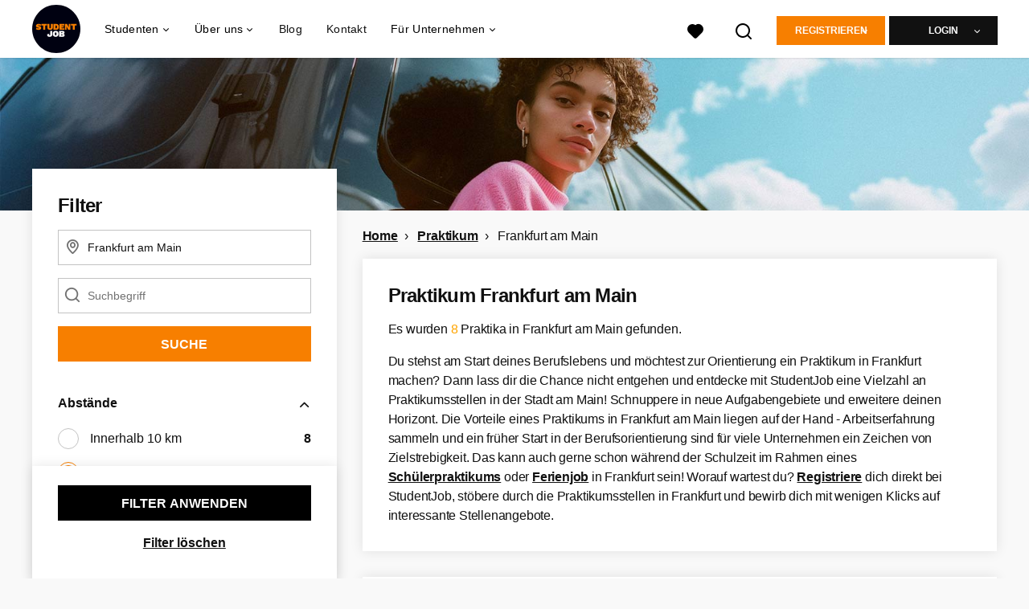

--- FILE ---
content_type: text/html; charset=utf-8
request_url: https://www.studentjob.de/praktikum/frankfurt-am-main
body_size: 28586
content:
<!DOCTYPE html>
<html lang="de">
  <head>
    <meta charset="UTF-8">

<title>Praktikum Frankfurt am Main | StudentJob DE</title>
<meta name="viewport" content="width=device-width, initial-scale=1, maximum-scale=1, user-scalable=no">

<link rel="preconnect" href="https://cdn.youngcapital.nl" crossorigin>
<link rel="preconnect" href="https://cdn.youngcapital.nl">
<link rel="preconnect" href="https://fonts.googleapis.com">
<link rel="preconnect" href="https://fonts.gstatic.com" crossorigin>
<link rel="preconnect" href="https://staticdash.net">
<link rel="preconnect" href="https://youngcapital-uploads-production.s3-eu-west-1.amazonaws.com">
<link rel="preconnect" href="https://youngcapital-uploads-production.s3.eu-west-1.amazonaws.com">
<link rel="preconnect" href="https://youngcapital-uploads-production.s3.amazonaws.com">
<link rel="preload" as="style" href="https://staticdash.net/fonts/work-sans/v17/css/default.css" />
<link rel="preload" href="/assets/pages/job-opening-546726ccb43ad0b4c5fbc8145639435920bef9d9df81429fb5e6f1ba6c8d26ef.css" as="style" />

<link rel="apple-touch-icon"      sizes="57x57"   max-age="604800" href=/sjde-apple-touch-icon-57x57.png />
<link rel="apple-touch-icon"      sizes="114x114" max-age="604800" href=/sjde-apple-touch-icon-114x114.png />
<link rel="apple-touch-icon"      sizes="72x72"   max-age="604800" href=/sjde-apple-touch-icon-72x72.png />
<link rel="apple-touch-icon"      sizes="144x144" max-age="604800" href=/sjde-apple-touch-icon-144x144.png />
<link rel="apple-touch-icon"      sizes="60x60"   max-age="604800" href=/sjde-apple-touch-icon-60x60.png />
<link rel="apple-touch-icon"      sizes="120x120" max-age="604800" href=/sjde-apple-touch-icon-120x120.png />
<link rel="apple-touch-icon"      sizes="76x76"   max-age="604800" href=/sjde-apple-touch-icon-76x76.png />
<link rel="apple-touch-icon"      sizes="152x152" max-age="604800" href=/sjde-apple-touch-icon-152x152.png />
<link rel="icon" type="image/png" sizes="196x196" max-age="604800" href=/sjde-favicon-196x196.png />
<link rel="icon" type="image/png" sizes="160x160" max-age="604800" href=/sjde-favicon-160x160.png />
<link rel="icon" type="image/png" sizes="96x96"   max-age="604800" href=/sjde-favicon-96x96.png />
<link rel="icon" type="image/png" sizes="32x32"   max-age="604800" href=/sjde-favicon-32x32.png />
<link rel="icon" type="image/png" sizes="16x16"   max-age="604800" href=/sjde-favicon-16x16.png />
<meta name="msapplication-TileColor"  content="#ffffff" />
<meta name="msapplication-TileImage"  content=/sjde-mstile-144x144.png />
<meta name="msapplication-config"     content=/sjde-browserconfig.xml />
<meta name="theme-color" content="#F77F00">
<meta name="full-lang-code" content="de-de-x-sj_de" />

    <meta name="apple-itunes-app" content="app-id=1082652441, app-argument=https://www.studentjob.de/praktikum/frankfurt-am-main" />
    <meta name="google-play-app" content="app-id=nl.studentjob" />

  <meta name="google-site-verification" content="FxIsZaEG3lU6HnCSWWlKVKQD-MATNLO6hh-TktTBt3M">

<meta name="description" content="Du suchst ein interessantes Praktikum in Frankfurt am Main? Auf StudentJob findest du viele Stellenangebote. Bewirb dich noch heute auf deinen Traumjob!" />
<meta name="author" content="StudentJob DE" />
<meta name="robots" content="index, follow" />
<meta name="owner" content="StudentJob" />
<meta name="environment" content="production" />
<meta name="referrer" content="origin-when-cross-origin" />

  <meta property="og:title" content="Praktikum Frankfurt am Main | StudentJob DE" />
  <meta property="og:description" content="Du suchst ein interessantes Praktikum in Frankfurt am Main? Au..." />
  <meta property="og:type" content="website" />
  <meta property="og:site_name" content="StudentJob DE" />
  <meta property="og:url" content="https://www.studentjob.de/praktikum/frankfurt-am-main" />


    <meta property="og:image" content="https://www.studentjob.de/assets/og-logos/social/studentjob-510518e5bdd4ddf3831a16debc7f809bf5ea045aca2b481dfadfa4becf57231b.jpg" />
    <meta property="og:image:width" content="1200"/>
    <meta property="og:image:height" content="630" />

    <meta property="fb:app_id" content="482365365151148" />

  <meta name="twitter:card" content="summary_large_image" />
    <meta name="twitter:site" content="@YoungCapital_NL" />
    <meta name="twitter:creator" content="@YoungCapital_NL" />
  <meta name="twitter:title" content="Praktikum Frankfurt am Main | StudentJob DE" />
  <meta name="twitter:description" content="Du suchst ein interessantes Praktikum in Frankfurt am Main? Auf StudentJob findest du viele Stellenangebote. Bewirb dich noch h..." />

    <meta name="twitter:image" content="https://www.studentjob.de/assets/og-logos/social/studentjob-510518e5bdd4ddf3831a16debc7f809bf5ea045aca2b481dfadfa4becf57231b.jpg" />


<link rel="stylesheet" href="https://staticdash.net/fonts/work-sans/v17/css/default.css" />

<style type="text/css">
  @import url(https://cdn.youngcapital.nl/style-guide/icons/3.12.0/style.swap.css);

    /* Bootstrap Glyphicons Halflings */
    @font-face{
      font-family:"Glyphicons Halflings";
      src:url("https://www.studentjob.de/assets/glyphicons-halflings-regular-0805fb1fe24235f70a639f67514990e4bfb6d2cfb00ca563ad4b553c240ddc33.eot");
      src:url("https://www.studentjob.de/assets/glyphicons-halflings-regular-0805fb1fe24235f70a639f67514990e4bfb6d2cfb00ca563ad4b553c240ddc33.eot?#iefix") format("embedded-opentype"),
        url("https://www.studentjob.de/assets/glyphicons-halflings-regular-403acfcf0cbaebd1c28b404eec442cea53642644b3a73f91c5a4ab46859af772.woff2") format("woff2"),
        url("https://www.studentjob.de/assets/glyphicons-halflings-regular-0703369a358a012c0011843ae337a8a20270c336948a8668df5cb89a8827299b.woff") format("woff"),
        url("https://www.studentjob.de/assets/glyphicons-halflings-regular-7c9caa5f4e16169b0129fdf93c84e85ad14d6c107eb1b0ad60b542daf01ee1f0.ttf") format("truetype");
      font-weight:400;
      font-style:normal;
      font-stretch:normal;
    }
    /* YC Custom */
    @font-face {
      font-family: "yc-font";
      src:font-url("https://www.studentjob.de/assets/yc-font-a7b0871094ed68c2c2312bdec92eabef5ffa6ed822228bb182c23ddd0e479168.eot");
      src:font-url("https://www.studentjob.de/assets/yc-font-a7b0871094ed68c2c2312bdec92eabef5ffa6ed822228bb182c23ddd0e479168.eot?#iefix") format("embedded-opentype"),
        font-url("https://www.studentjob.de/assets/yc-font-1abcc95be791d29cf499331673f23a15b57cf23e02e96b56e0aafc1df51a041e.woff") format("woff"),
        font-url("https://www.studentjob.de/assets/yc-font-0f352a0365bb3006453278e56719057a5349841541e8dee50c0b11831aa1b3c4.ttf") format("truetype");
      font-weight: 400;
      font-style: normal;
    }
    [data-icon]:before{font-family: "yc-font" !important;content: attr(data-icon);font-style: normal !important;font-weight: normal !important;font-variant: normal !important;text-transform: none !important;speak: none;line-height: 1;-webkit-font-smoothing: antialiased;-moz-osx-font-smoothing: grayscale;}
    [class^="yc-icon-"]:before,[class*=" yc-icon-"]:before {font-family: "yc-font" !important;font-style: normal !important;font-weight: normal !important;font-variant: normal !important;text-transform: none !important;speak: none;line-height: 1;-webkit-font-smoothing: antialiased;-moz-osx-font-smoothing: grayscale;}
    .yc-icon-close:before {content: "\61"; }
    .yc-icon-star-empty:before {content: "\62";}
    .yc-icon-star-full:before {content: "\63";}
    .yc-icon-search:before {content: "\64";}
    .yc-icon-profile:before {content: "\65";}
    .yc-icon-arrow-left:before {content: "\66";}
    .yc-icon-arrow-right:before {content: "\67";}
    .yc-icon-money:before {content: "\68";}
</style>


<script src="/assets/jquery-5c7dcc015048ed98c0060951b988c5380363a047d30b22f181def007bd759e05.js"></script>


<link rel="search" type="application/opensearchdescription+xml" href="/opensearch.xml" title="StudentJob DE" />

<meta name="csrf-param" content="authenticity_token" />
<meta name="csrf-token" content="aJwcm5Ghnn7PRAAybZptTZfpBd1FPqcIuJMV6AM-IXXKlCXGcMzl0AanF9IkGRY-zoBw_PbBNIglLjWAiU5Q6A" />

<script> use_styleguide_css = true; </script>
<script> new_styleguide_forms = false; </script>



  <link rel="stylesheet" href="/assets/pages/job-opening-546726ccb43ad0b4c5fbc8145639435920bef9d9df81429fb5e6f1ba6c8d26ef.css" />

<script src="/assets/application-19df785fefd34a6859f5616c768bb5a19700fc05fa4d0a2fab9214b67e0f4a6d.js" async="async"></script>
<script src="/assets/esbuild-8ade744b0c70f3b23eb9ec709423af9b7714cda2a9179b0491a503eb78b781af.js" data-turbo-track="reload" defer="defer"></script>






    <script
  data-host-application="blk"
  data-is-production="true"
  data-use-cache-from-url="/cms_pages/cookiebanner_settings"
  src="https://staticdash.net/cookie-banner/cookie-banner-2.18.0.js"
  async
></script>

    <meta name="csrf-param" content="authenticity_token" />
<meta name="csrf-token" content="w2DXNtdLHMxuG7qMVoHZT7NeNAn2cJHIZFp55qkGWIlhaO5rNiZnYqf4rWwfAqI86jdBKEWPAkj551mOI3YpFA" />
    

      <link rel="canonical" href="https://www.studentjob.de/praktikum/frankfurt-am-main">

  </head>

  <body
    class='
      bg
      use-ycs
      
    '
    data-turbo="false"
    data-controller="job-openings-sticky-title"
    data-action="scroll@document->job-openings-sticky-title#scrollEventListener"
  >
    <script>
  window.dataLayer = window.dataLayer || [];
  window.dataLayer.push({"environment":{"environment":"production","language":"de"},"pagetype":{"pagetype":"job_guides \u003e job_openings_index"},"facebookPixel":{"pageViewEventID":"page_view_019bd12c-fa2c-72b5-bef6-5b46b70937de"}});


  var viewport = {};
  viewport.width = window.innerWidth
  viewport.height = window.innerHeight

  window.dataLayer[0].environment.viewport = viewport;
</script>

    <script>
      window.jobOpeningAbsoluteIndex = 0;
      window.dataLayer = window.dataLayer || []
      window.dataLayer.push({"searchTerm":null,"location":"Frankfurt am Main","distance":25,"categories":[],"employments":["6 (Praktikum)"],"education":[],"languages":[],"hours":{"min":null,"max":null},"numberOfResults":8,"pages":{"numberOfPages":1,"currentPage":1}});

      // checking if we need to send the search_results event, it gets set as false from js file handling the search event
      var jobOpeningSearchResultsEventSent = window.localStorage.getItem("jobOpeningSearchResultsEventSent")
      if(jobOpeningSearchResultsEventSent != 'true') {
        window.dataLayer.push({ ecommerce: null });
        window.dataLayer.push({
          event: "search_results",
          number_of_results: 8,
          search_term: "",
          suggested_search_term: "",
          suggested_number_of_results: 0
        });
        // marking as sent so that it does not gets triggerd onload of paginated next pages of same search
        window.localStorage.setItem("jobOpeningSearchResultsEventSent", 'true')
      }
    </script>




    <!-- legacy-header -->


    <div class="new-header" data-job-openings-sticky-title-target="siteNavigation">
      <div class="new-header__container">
        <div class="new-header__item new-header__item--menu new-header__item--mobile">
  <button class="new-header__menu-toggle" aria-label="Main menu">
    <span class="nyc-icon nyc-icon-menu-hamburger new-header__menu-icon--closed"></span>
    <span class="nyc-icon nyc-icon-close-cross new-header__menu-icon--open"></span>
  </button>
  <ul class="new-header__menu-nav new-header__menu-nav--left navigation navigation--main">


        <li class="navigation__item navigation__item--top"><span class="">Jobsuche</span><div class="navigation__container"><ul class="navigation navigation--sub"><li class="navigation__item"><a href="/kandidat/anmelden" class="navigation__link">Profil anlegen</a></li><li class="navigation__item"><span class="navigation__drop">Jobbörse</span><ul class="navigation navigation--sub"><li class="navigation__item"><a href="/stellenangebote" class="navigation__link">Alle Stellenangebote</a></li><li class="navigation__item"><a href="/studentenjobs" class="navigation__link">Studentenjobs</a></li><li class="navigation__item"><a href="/nebenjob" class="navigation__link">Nebenjob</a></li><li class="navigation__item"><a href="/ferienjob" class="navigation__link">Ferienjob</a></li><li class="navigation__item"><a href="/praktikum" class="navigation__link">Praktikum</a></li><li class="navigation__item"><a href="https://www.studentjob.de/minijob" class="navigation__link">Minijob</a></li><li class="navigation__item"><a href="https://www.studentjob.de/werkstudent" class="navigation__link">Werkstudent</a></li><li class="navigation__item"><a href="/home-office-jobs" class="navigation__link">Home-Office Jobs</a></li><li class="navigation__item"><a href="/beliebte-jobs" class="navigation__link">Beliebte Jobs</a></li><li class="navigation__item"><a href="/jobs-ab-sofort" class="navigation__link">Jobs ab sofort</a></li><li class="navigation__item"><a href="https://www.studentjob.de/taetigkeitsbereich" class="navigation__link">Tätigkeitsbereiche</a></li><li class="navigation__item"><a href="/jobs-im-ausland" class="navigation__link">Jobs im Ausland</a></li><li class="navigation__item"><a href="https://www.studentjob.de/jobborse" class="navigation__link">Jobbörse</a></li><li class="navigation__item"><a href="https://www.jobbird.com/de/jobs" class="navigation__link">Jobs Deutschland</a></li></ul></li><li class="navigation__item"><span class="navigation__drop">Stellenangebote nach Stadt</span><ul class="navigation navigation--sub"><li class="navigation__item"><a href="/stellenangebote-in/berlin" class="navigation__link">Stellenangebote Berlin</a></li><li class="navigation__item"><a href="/stellenangebote-in/koln" class="navigation__link">Stellenangebote Köln</a></li><li class="navigation__item"><a href="/stellenangebote-in/munchen" class="navigation__link">Stellenangebote München</a></li><li class="navigation__item"><a href="/stellenangebote-in/hamburg" class="navigation__link">Stellenangebote Hamburg</a></li><li class="navigation__item"><a href="/stellenangebote-in/frankfurt-am-main" class="navigation__link">Stellenangebote Frankfurt</a></li><li class="navigation__item"><a href="/stellenangebote-in/stuttgart" class="navigation__link">Stellenangebote Stuttgart</a></li><li class="navigation__item"><a href="/stellenangebote-in/dortmund" class="navigation__link">Stellenangebote Dortmund</a></li><li class="navigation__item"><a href="/stellenangebote-in/nurnberg" class="navigation__link">Stellenangebote Nürnberg</a></li><li class="navigation__item"><a href="/stellenangebote-in/dusseldorf" class="navigation__link">Stellenangebote Düsseldorf</a></li><li class="navigation__item"><a href="/stellenangebote-in/hannover" class="navigation__link">Stellenangebote Hannover</a></li><li class="navigation__item"><a href="/stellenangebote-in" class="navigation__link">Alle Stellenangebote</a></li><li class="navigation__item"><a href="/stellenangebote-in-dem" class="navigation__link">Stellenangebote nach Bundesland</a></li></ul></li><li class="navigation__item"><span class="navigation__drop">Nebenjobs nach Stadt</span><ul class="navigation navigation--sub"><li class="navigation__item"><a href="/nebenjob/berlin" class="navigation__link">Nebenjob in Berlin</a></li><li class="navigation__item"><a href="/nebenjob/dusseldorf" class="navigation__link">Nebenjob in Düsseldorf</a></li><li class="navigation__item"><a href="/nebenjob/frankfurt-am-main" class="navigation__link">Nebenjob in Frankfurt</a></li><li class="navigation__item"><a href="/nebenjob/hamburg" class="navigation__link">Nebenjob in Hamburg</a></li><li class="navigation__item"><a href="/nebenjob/hannover" class="navigation__link">Nebenjob in Hannover</a></li><li class="navigation__item"><a href="/nebenjob/koln" class="navigation__link">Nebenjob in Köln</a></li><li class="navigation__item"><a href="/nebenjob/leipzig" class="navigation__link">Nebenjob in Leipzig</a></li><li class="navigation__item"><a href="/nebenjob/munchen" class="navigation__link">Nebenjob in München</a></li><li class="navigation__item"><a href="/nebenjob/stuttgart" class="navigation__link">Nebenjob in Stuttgart</a></li><li class="navigation__item"><a href="/nebenjob" class="navigation__link">Alle Nebenjobs</a></li></ul></li><li class="navigation__item"><span class="navigation__drop">Jobs für Jugendliche</span><ul class="navigation navigation--sub"><li class="navigation__item"><a href="/alter/jobs-12-jaehrige" class="navigation__link">Jobs für 12 Jährige</a></li><li class="navigation__item"><a href="/alter/jobs-13-jaehrige" class="navigation__link">Jobs für 13 Jährige</a></li><li class="navigation__item"><a href="/alter/jobs-14-jaehrige" class="navigation__link">Jobs für 14 Jährige</a></li><li class="navigation__item"><a href="/alter/jobs-15-jaehrige" class="navigation__link">Jobs für 15 Jährige</a></li><li class="navigation__item"><a href="/alter/jobs-16-jaehrige" class="navigation__link">Jobs für 16 Jährige</a></li><li class="navigation__item"><a href="/alter/jobs-17-jaehrige" class="navigation__link">Jobs für 17 Jährige</a></li><li class="navigation__item"><a href="/alter/jobs-18-jaehrige" class="navigation__link">Jobs für 18 Jährige</a></li><li class="navigation__item"><a href="/alter/schuelerjobs" class="navigation__link">Schülerjobs</a></li><li class="navigation__item"><a href="/alter/schuelerjobs/ferienjob-schueler" class="navigation__link">Ferienjob Schüler</a></li><li class="navigation__item"><a href="/alter/schuelerjobs/nebenjob-minijob-schueler" class="navigation__link">Nebenjob/Minijob für Schüler</a></li><li class="navigation__item"><a href="/alter/schuelerjobs/mindestlohn-schueler" class="navigation__link">Mindestlohn Schüler</a></li><li class="navigation__item"><a href="/alter/schuelerpraktikum" class="navigation__link">Schülerpraktikum</a></li></ul></li><li class="navigation__item"><span class="navigation__drop">Arbeiten bei</span><ul class="navigation navigation--sub"><li class="navigation__item"><a href="/karriere/alnatura-jobs" class="navigation__link">Alnatura</a></li><li class="navigation__item"><a href="/karriere/lidl-studentenjobs" class="navigation__link">Lidl</a></li><li class="navigation__item"><a href="/karriere/lieferando-jobs" class="navigation__link">Lieferando</a></li><li class="navigation__item"><a href="/karriere/deutsche-telekom-jobs" class="navigation__link">Deutsche Telekom</a></li><li class="navigation__item"><a href="/karriere/uno-fluechtlingshilfe-jobs" class="navigation__link">UNO-Flüchtlingshilfe</a></li><li class="navigation__item"><a href="/karriere" class="navigation__link">Weitere Unternehmen</a></li></ul></li><li class="navigation__item"><span class="navigation__drop">Bewerbungstipps</span><ul class="navigation navigation--sub"><li class="navigation__item"><a href="/bewerbungstipps/bewerbungsunterlagen" class="navigation__link">Bewerbungsunterlagen</a></li><li class="navigation__item"><a href="/bewerbungstipps/bewerbungsschreiben-tipps" class="navigation__link">Bewerbungsschreiben</a></li><li class="navigation__item"><a href="/bewerbungstipps/lebenslauf-tipps" class="navigation__link">Lebenslauf schreiben</a></li><li class="navigation__item"><a href="/bewerbungstipps/lebenslauf-online-schreiben" class="navigation__link">Lebenslauf online schreiben</a></li><li class="navigation__item"><a href="/bewerbungstipps/e-mail-bewerbung" class="navigation__link">E-Mail Bewerbung</a></li><li class="navigation__item"><a href="/bewerbungstipps/bewerbung-praktikum" class="navigation__link">Bewerbung Praktikum</a></li><li class="navigation__item"><a href="/bewerbungstipps/bewerbung-schuelerpraktikum" class="navigation__link">Bewerbung Schülerpraktikum</a></li><li class="navigation__item"><a href="/bewerbungstipps/bewerbungsgesprach-tipps" class="navigation__link">Bewerbungsgespräch</a></li><li class="navigation__item"><a href="/bewerbungstipps/bewerbung-zurueckziehen" class="navigation__link">Bewerbung zurückziehen</a></li><li class="navigation__item"><a href="/bewerbungstipps/bewerbung-werkstudent" class="navigation__link">Bewerbung als Werkstudent</a></li><li class="navigation__item"><a href="/bewerbungstipps" class="navigation__link">Alle Bewerbungstipps</a></li></ul></li><li class="navigation__item"><a href="/blog" class="navigation__link">Blog</a></li></ul></div></li><li class="navigation__item navigation__item--top"><span class="">Für Unternehmen</span><div class="navigation__container"><ul class="navigation navigation--sub"><li class="navigation__item"><span class="navigation__drop">Mitarbeiter finden</span><ul class="navigation navigation--sub"><li class="navigation__item"><a href="https://www.studentjob.de/unternehmen/personal-finden" class="navigation__link">Personal finden</a></li><li class="navigation__item"><a href="https://www.studentjob.de/unternehmen/personal-finden/azubi-finden" class="navigation__link">Azubi finden</a></li><li class="navigation__item"><a href="https://www.studentjob.de/unternehmen/personal-finden/werkstudent-finden" class="navigation__link">Werkstudent finden</a></li><li class="navigation__item"><a href="https://www.studentjob.de/unternehmen/personal-finden/studentische-aushilfe-finden" class="navigation__link">Studentische Aushilfe finden</a></li><li class="navigation__item"><a href="/unternehmen/personal-finden/praktikantensuche" class="navigation__link">Praktikanten finden</a></li><li class="navigation__item"><a href="https://www.studentjob.de/unternehmen/personal-finden/fachkraefte-finden" class="navigation__link">Fachkräfte finden</a></li><li class="navigation__item"><a href="https://www.studentjob.de/unternehmen/personal-finden/fuehrungskraefte-finden" class="navigation__link">Führungskräfte finden</a></li><li class="navigation__item"><a href="https://www.studentjob.de/unternehmen/personal-finden/personalsuche-deutschland" class="navigation__link">Personalsuche Deutschland</a></li><li class="navigation__item"><a href="/unternehmen/recruitment" class="navigation__link">Arbeitnehmerüberlassung</a></li></ul></li><li class="navigation__item"><span class="navigation__drop">Job inserieren</span><ul class="navigation navigation--sub"><li class="navigation__item"><a href="https://www.studentjob.de/unternehmen/personal-finden/stellenanzeige-schalten" class="navigation__link">Stellenanzeige schalten</a></li><li class="navigation__item"><a href="https://www.studentjob.de/unternehmen/personal-finden/stellenanzeige-schalten/kostenlose-stellenanzeige-schalten" class="navigation__link">Kostenlose Stellenanzeige schalten</a></li><li class="navigation__item"><a href="https://www.studentjob.de/unternehmen/personal-finden/stellenanzeige-schalten/minijob-inserieren" class="navigation__link">Minijob inserieren</a></li><li class="navigation__item"><a href="https://www.studentjob.de/unternehmen/personal-finden/stellenanzeige-schalten/ausbildungsplatz-ausschreiben" class="navigation__link">Ausbildungsplatz ausschreiben</a></li><li class="navigation__item"><a href="https://www.studentjob.de/unternehmen/personal-finden/stellenanzeige-schalten/nebenjob-inserieren" class="navigation__link">Nebenjob inserieren</a></li><li class="navigation__item"><a href="https://www.studentjob.de/unternehmen/personal-finden/stellenanzeige-schalten/praktikumsanzeige" class="navigation__link">Praktikumsanzeige</a></li><li class="navigation__item"><a href="https://www.studentjob.de/unternehmen/personal-finden/stellenanzeige-schalten/studentenjob-inserieren" class="navigation__link">Studentenjob inserieren</a></li></ul></li><li class="navigation__item"><span class="navigation__drop">Branchen</span><ul class="navigation navigation--sub"><li class="navigation__item"><a href="https://www.studentjob.de/unternehmen/personal-finden/gastronomie-personal-finden" class="navigation__link">Gastronomie Personal finden</a></li><li class="navigation__item"><a href="https://www.studentjob.de/unternehmen/personal-finden/mitarbeiter-finden-handwerk" class="navigation__link">Handwerk Mitarbeiter finden</a></li><li class="navigation__item"><a href="https://www.studentjob.de/unternehmen/personal-finden/it-mitarbeiter-finden" class="navigation__link">IT Mitarbeiter finden</a></li><li class="navigation__item"><a href="https://www.studentjob.de/unternehmen/personal-finden/it-mitarbeiter-finden/programmierer-finden" class="navigation__link">Programmierer finden</a></li><li class="navigation__item"><a href="https://www.studentjob.de/unternehmen/personal-finden/it-mitarbeiter-finden/app-programmierer-finden" class="navigation__link">App Programmierer finden</a></li><li class="navigation__item"><a href="https://www.studentjob.de/unternehmen/personal-finden/it-mitarbeiter-finden/softwareentwickler-finden" class="navigation__link">IT Mitarbeiter finden</a></li><li class="navigation__item"><a href="https://www.studentjob.de/unternehmen/personal-finden/vertriebsmitarbeiter-finden" class="navigation__link">Vertriebsmitarbeiter finden</a></li><li class="navigation__item"><a href="https://www.studentjob.de/unternehmen/personal-finden/logistik-mitarbeiter-finden" class="navigation__link">Logistik Mitarbeiter finden</a></li><li class="navigation__item"><a href="https://www.studentjob.de/unternehmen/personal-finden/pflegepersonal-finden" class="navigation__link">Pflegepersonal finden</a></li><li class="navigation__item"><a href="https://www.studentjob.de/unternehmen/personal-finden/umfrageteilnehmer-finden" class="navigation__link">Umfrageteilnehmer finden</a></li><li class="navigation__item"><a href="https://www.studentjob.de/unternehmen/personal-finden/promoter-finden" class="navigation__link">Promoter finden</a></li><li class="navigation__item"><a href="/unternehmen/personal-finden/erntehelfer-finden" class="navigation__link">Erntehelfer finden</a></li></ul></li><li class="navigation__item"><span class="navigation__drop">Praktische Tipps</span><ul class="navigation navigation--sub"><li class="navigation__item"><a href="https://www.studentjob.de/unternehmen/stellenanzeigen-tipps" class="navigation__link">Anzeige optimieren</a></li><li class="navigation__item"><a href="/kategorien/personal-finden/blog" class="navigation__link">B2B Tipps</a></li></ul></li></ul></div></li><li class="navigation__item navigation__item--top"><span class="">Info</span><div class="navigation__container"><ul class="navigation navigation--sub"><li class="navigation__item"><a href="/ueber-studentjob" class="navigation__link">Über StudentJob</a></li><li class="navigation__item"><a href="/haufig-gestellte-fragen" class="navigation__link">FAQ</a></li><li class="navigation__item"><a href="/kontakt" class="navigation__link">Kontakt</a></li></ul></div></li>

    <li class="navigation__item navigation__item--socials">

        <a title="LinkedIn" aria-label="LinkedIn" class="navigation__social" target="_blank" rel="noopener" href="https://www.linkedin.com/company/studentjob-international">
          <i class="nyc-icon nyc-icon-network-linkedin"></i>
</a>        <a title="Instagram" aria-label="Instagram" class="navigation__social" target="_blank" rel="noopener" href="https://www.instagram.com/studentjobinternational/">
          <i class="nyc-icon nyc-icon-network-insta"></i>
</a>        <a title="Twitter" aria-label="Twitter" class="navigation__social" target="_blank" rel="noopener" href="https://twitter.com/StudentJob_DE">
          <i class="nyc-icon nyc-icon-network-twitter"></i>
</a>        <a title="Facebook" aria-label="Facebook" class="navigation__social" target="_blank" rel="noopener" href="https://www.facebook.com/nebenjobs">
          <i class="nyc-icon nyc-icon-network-facebook"></i>
</a>    </li>
  </ul>
</div>

        <div class="new-header__item new-header__item--menu">
  <ul class="new-header__menu-nav navigation navigation--main navigation--desktop">
      
        <li class="navigation__item navigation__item--top"><span class="navigation__drop">Studenten</span><div class="navigation__container"><ul class="navigation navigation--sub"><li class="navigation__item"><span class="navigation__drop">Jobbörse</span><ul class="navigation navigation--sub"><li class="navigation__item"><a href="/studentenjobs" class="navigation__link">Studentenjobs</a></li><li class="navigation__item"><a href="/nebenjob" class="navigation__link">Nebenjobs</a></li><li class="navigation__item"><a href="/ferienjob" class="navigation__link">Ferienjobs</a></li><li class="navigation__item"><a href="/praktikum" class="navigation__link">Praktikum</a></li><li class="navigation__item"><a href="https://www.studentjob.de/minijob" class="navigation__link">Minijobs</a></li><li class="navigation__item"><a href="https://www.studentjob.de/werkstudent" class="navigation__link">Werkstudent</a></li><li class="navigation__item"><a href="/home-office-jobs" class="navigation__link">Home-Office Jobs</a></li><li class="navigation__item"><a href="/jobs-ab-sofort" class="navigation__link">Jobs ab sofort</a></li><li class="navigation__item"><a href="/taetigkeitsbereich" class="navigation__link">Tätigkeitsbereiche</a></li><li class="navigation__item"><a href="/beliebte-jobs" class="navigation__link">Beliebte Jobs</a></li><li class="navigation__item"><a href="https://www.studentjob.de/jobborse" class="navigation__link">Jobbörse</a></li><li class="navigation__item"><a href="https://www.jobbird.com/de/jobs" class="navigation__link">Jobs Deutschland</a></li></ul></li><li class="navigation__item"><a href="/stellenangebote" class="navigation__link navigation__link--drop">Stellenangebote</a><ul class="navigation navigation--sub"><li class="navigation__item"><a href="/stellenangebote-in" class="navigation__link">Stellenangebote je Stadt</a></li><li class="navigation__item"><a href="/stellenangebote-in-dem" class="navigation__link">Stellenangebote je Bundesland</a></li><li class="navigation__item"><a href="/stellenangebote-in/berlin" class="navigation__link">Stellenangebote Berlin</a></li><li class="navigation__item"><a href="/stellenangebote-in/koln" class="navigation__link">Stellenangebote Köln</a></li><li class="navigation__item"><a href="/stellenangebote-in/munchen" class="navigation__link">Stellenangebote München</a></li><li class="navigation__item"><a href="/stellenangebote-in/hamburg" class="navigation__link">Stellenangebote Hamburg</a></li><li class="navigation__item"><a href="/stellenangebote-in/frankfurt-am-main" class="navigation__link">Stellenangebote Frankfurt</a></li><li class="navigation__item"><a href="/stellenangebote-in/stuttgart" class="navigation__link">Stellenangebote Stuttgart</a></li><li class="navigation__item"><a href="/stellenangebote-in/dortmund" class="navigation__link">Stellenangebote Dortmund</a></li><li class="navigation__item"><a href="/stellenangebote-in/nurnberg" class="navigation__link">Stellenangebote Nürnberg</a></li><li class="navigation__item"><a href="/stellenangebote-in/dusseldorf" class="navigation__link">Stellenangebote Düsseldorf</a></li><li class="navigation__item"><a href="/stellenangebote-in/hannover" class="navigation__link">Stellenangebote Hannover</a></li></ul></li><li class="navigation__item"><span class="navigation__drop">Bewerbungstipps</span><ul class="navigation navigation--sub"><li class="navigation__item"><a href="/bewerbungstipps/bewerbungsunterlagen" class="navigation__link">Bewerbungsunterlagen</a></li><li class="navigation__item"><a href="/bewerbungstipps/bewerbungsschreiben-tipps" class="navigation__link">Bewerbungsschreiben</a></li><li class="navigation__item"><a href="/bewerbungstipps/lebenslauf-tipps" class="navigation__link">Lebenslauf schreiben</a></li><li class="navigation__item"><a href="/bewerbungstipps/lebenslauf-online-schreiben" class="navigation__link">Lebenslauf online schreiben</a></li><li class="navigation__item"><a href="/bewerbungstipps/e-mail-bewerbung" class="navigation__link">E-Mail Bewerbung</a></li><li class="navigation__item"><a href="/bewerbungstipps/bewerbung-praktikum" class="navigation__link">Bewerbung Praktikum</a></li><li class="navigation__item"><a href="/bewerbungstipps/bewerbung-schuelerpraktikum" class="navigation__link">Bewerbung Schülerpraktikum</a></li><li class="navigation__item"><a href="/bewerbungstipps/bewerbungsgesprach-tipps" class="navigation__link">Bewerbungsgespräch</a></li><li class="navigation__item"><a href="/bewerbungstipps/bewerbung-zurueckziehen" class="navigation__link">Bewerbung zurückziehen</a></li><li class="navigation__item"><a href="/bewerbungstipps" class="navigation__link">Alle Bewerbungstipps</a></li></ul></li><li class="navigation__item"><span class="navigation__drop">Info</span><ul class="navigation navigation--sub"><li class="navigation__item"><a href="/haufig-gestellte-fragen" class="navigation__link">FAQ</a></li><li class="navigation__item"><a href="/kontakt" class="navigation__link">Kontakt</a></li><li class="navigation__item"><a href="/alter" class="navigation__link">Infos über Alter</a></li></ul></li><li class="navigation__item"><span class="navigation__drop">Jobs im Ausland</span><ul class="navigation navigation--sub"><li class="navigation__item"><a href="/jobs-im-ausland/portugal" class="navigation__link">Arbeiten in Portugal</a></li><li class="navigation__item"><a href="/jobs-im-ausland/griechenland" class="navigation__link">Arbeiten in Griechenland</a></li><li class="navigation__item"><a href="/jobs-im-ausland/spanien" class="navigation__link">Arbeiten in Spanien</a></li><li class="navigation__item"><a href="/jobs-im-ausland/niederlande" class="navigation__link">Arbeiten in den Niederlanden</a></li><li class="navigation__item"><a href="/jobs-im-ausland" class="navigation__link">Alle Jobs im Ausland</a></li></ul></li></ul></div></li><li class="navigation__item navigation__item--top"><span class="navigation__drop">Über uns</span><div class="navigation__container"><ul class="navigation navigation--sub"><li class="navigation__item"><span class="navigation__drop">Wer wir sind</span><ul class="navigation navigation--sub"><li class="navigation__item"><a href="/ueber-studentjob" class="navigation__link">Über uns</a></li><li class="navigation__item"><a href="/ueber-studentjob/arbeite-mit-uns" class="navigation__link">Arbeiten bei StudentJob</a></li></ul></li></ul></div></li><li class="navigation__item navigation__item--top"><a href="/blog" class="navigation__link">Blog</a></li><li class="navigation__item navigation__item--top"><a href="/kontakt" class="navigation__link">Kontakt</a></li><li class="navigation__item navigation__item--top"><span class="navigation__drop">Für Unternehmen</span><div class="navigation__container"><ul class="navigation navigation--sub"><li class="navigation__item"><a href="https://www.studentjob.de/unternehmen" class="navigation__link navigation__link--drop">Mitarbeiter finden</a><ul class="navigation navigation--sub"><li class="navigation__item"><a href="https://www.studentjob.de/unternehmen/personal-finden" class="navigation__link">Personal finden</a></li><li class="navigation__item"><a href="https://www.studentjob.de/unternehmen/personal-finden/azubi-finden" class="navigation__link">Azubi finden</a></li><li class="navigation__item"><a href="https://www.studentjob.de/unternehmen/personal-finden/werkstudent-finden" class="navigation__link">Werkstudent finden</a></li><li class="navigation__item"><a href="https://www.studentjob.de/unternehmen/personal-finden/studentische-aushilfe-finden" class="navigation__link">Studentische Aushilfe finden</a></li><li class="navigation__item"><a href="https://www.studentjob.de/unternehmen/personal-finden/praktikantensuche" class="navigation__link">Praktikanten finden</a></li><li class="navigation__item"><a href="https://www.studentjob.de/unternehmen/personal-finden/fachkraefte-finden" class="navigation__link">Fachkräfte finden</a></li><li class="navigation__item"><a href="https://www.studentjob.de/unternehmen/personal-finden/fuehrungskraefte-finden" class="navigation__link">Führungskräfte finden</a></li><li class="navigation__item"><a href="https://www.studentjob.de/unternehmen/personal-finden/personalsuche-deutschland" class="navigation__link">Personalsuche Deutschland</a></li><li class="navigation__item"><a href="/unternehmen/recruitment" class="navigation__link">Arbeitnehmerüberlassung</a></li></ul></li><li class="navigation__item"><a href="https://www.studentjob.de/unternehmen/personal-finden/stellenanzeige-schalten" class="navigation__link navigation__link--drop">Stellenanzeige schalten</a><ul class="navigation navigation--sub"><li class="navigation__item"><a href="https://www.studentjob.de/unternehmen/personal-finden/stellenanzeige-schalten/kostenlose-stellenanzeige-schalten" class="navigation__link">Kostenlose Stellenanzeige schalten</a></li><li class="navigation__item"><a href="https://www.studentjob.de/unternehmen/personal-finden/stellenanzeige-schalten/studentenjob-inserieren" class="navigation__link">Studentenjob inserieren</a></li><li class="navigation__item"><a href="https://www.studentjob.de/unternehmen/personal-finden/stellenanzeige-schalten/minijob-inserieren" class="navigation__link">Minijob inserieren</a></li><li class="navigation__item"><a href="https://www.studentjob.de/unternehmen/personal-finden/stellenanzeige-schalten/ausbildungsplatz-ausschreiben" class="navigation__link">Ausbildungsplatz inserieren</a></li><li class="navigation__item"><a href="https://www.studentjob.de/unternehmen/personal-finden/stellenanzeige-schalten/nebenjob-inserieren" class="navigation__link">Nebenjob inserieren</a></li><li class="navigation__item"><a href="https://www.studentjob.de/unternehmen/personal-finden/stellenanzeige-schalten/praktikumsanzeige" class="navigation__link">Praktikumsplatz inserieren</a></li></ul></li><li class="navigation__item"><span class="navigation__drop">Branchen</span><ul class="navigation navigation--sub"><li class="navigation__item"><a href="https://www.studentjob.de/unternehmen/personal-finden/gastronomie-personal-finden" class="navigation__link">Gastronomie Personal finden</a></li><li class="navigation__item"><a href="https://www.studentjob.de/unternehmen/personal-finden/mitarbeiter-finden-handwerk" class="navigation__link">Handwerk Mitarbeiter finden</a></li><li class="navigation__item"><a href="https://www.studentjob.de/unternehmen/personal-finden/it-mitarbeiter-finden" class="navigation__link">IT Mitarbeiter finden</a></li><li class="navigation__item"><a href="https://www.studentjob.de/unternehmen/personal-finden/it-mitarbeiter-finden/programmierer-finden" class="navigation__link">Programmierer finden</a></li><li class="navigation__item"><a href="https://www.studentjob.de/unternehmen/personal-finden/it-mitarbeiter-finden/app-programmierer-finden" class="navigation__link">App Programmierer finden</a></li><li class="navigation__item"><a href="https://www.studentjob.de/unternehmen/personal-finden/it-mitarbeiter-finden/softwareentwickler-finden" class="navigation__link">Softwareentwickler finden</a></li><li class="navigation__item"><a href="https://www.studentjob.de/unternehmen/personal-finden/vertriebsmitarbeiter-finden" class="navigation__link">Vertriebsmitarbeiter finden</a></li><li class="navigation__item"><a href="https://www.studentjob.de/unternehmen/personal-finden/logistik-mitarbeiter-finden" class="navigation__link">Logistik Mitarbeiter finden</a></li><li class="navigation__item"><a href="https://www.studentjob.de/unternehmen/personal-finden/pflegepersonal-finden" class="navigation__link">Pflegepersonal finden</a></li><li class="navigation__item"><a href="https://www.studentjob.de/unternehmen/personal-finden/umfrageteilnehmer-finden" class="navigation__link">Umfrageteilnehmer finden</a></li><li class="navigation__item"><a href="https://www.studentjob.de/unternehmen/personal-finden/promoter-finden" class="navigation__link">Promoter finden</a></li><li class="navigation__item"><a href="https://www.studentjob.de/unternehmen/personal-finden/erntehelfer-finden" class="navigation__link">Erntehelfer finden</a></li></ul></li><li class="navigation__item"><span class="navigation__drop">Praktische Tipps &amp; Kontakt</span><ul class="navigation navigation--sub"><li class="navigation__item"><a href="/unternehmen/stellenanzeigen-tipps" class="navigation__link">Anzeige optimieren</a></li><li class="navigation__item"><a href="/kategorien/personal-finden/blog" class="navigation__link">B2B Tipps</a></li><li class="navigation__item"><a href="/haufig-gestellte-fragen" class="navigation__link">FAQ</a></li><li class="navigation__item"><a href="/kontakt" class="navigation__link">Kontakt</a></li></ul></li></ul></div></li>
  </ul>
</div>

        <div class="new-header__item new-header__item--favorites ">
  <a class="new-header__link" aria-label="Alle Favoriten ansehen" href="/kandidat/favoriten">
    <div class="new-header__favorites-icon">
      <img alt="Herz" src="/assets/icons/svg/icon-favourite-filled-3de5d46f56bdae68d7267176c73959be6a934c63f885c029858ee4b798962fe5.svg" width="22" height="22" />
      <span class="new-header__favorites-count hidden">
        0
      </span>
    </div>
</a></div>


        <div class="new-header__item new-header__item--logo">
          <a href="/" class="new-header__logo">
            <img width="60" height="60" src="https://www.studentjob.de/logos/svg/sjde.svg" alt="StudentJob DE_logo" title="StudentJob DE" class="new-header__image">
          </a>
        </div>

        <div class="new-header__item new-header__item--search search search--job-listing">
          <button class="search__toggle" aria-label="Suchen">
            <img alt="Lupe" src="/assets/icons/svg/icon-search-d6b422475f7b015089cb87cc67d0644a18daa19e55f6d8114d874f22e5e6db23.svg" width="22" height="22" />
          </button>
        </div>

          <div class="new-header__item new-header__item--user-menu user-menu user-menu-toggle--logged-out">
    <button class="new-header__menu-toggle" aria-label="Login">
      <span class="nyc-icon nyc-icon-avatar new-header__menu-icon--closed"></span>
      <span class="nyc-icon nyc-icon-close-cross new-header__menu-icon--open"></span>
    </button>

      


      <ul class="new-header__menu-nav navigation navigation--main new-header__menu-nav--right hidden-lg hidden-md">
          <li class="navigation__item">
            <span>
              Student
            </span>
            <div class="navigation__container">
              <ul class="navigation navigation--sub">
                <li class="navigation__item">
                  <a class="navigation__link" href="/kandidat/anmelden">Kostenlos registrieren</a>
                </li>
                <li class="navigation__item" data-test="job-board-login-button-mobile">
                  <a class="navigation__link" data-method="post" href="/accounts/auth/studentjob_id">Einloggen</a>
                </li>
              </ul>
            </div>
          </li>
        <li class="navigation__item">
          <span>
            Unternehmen
          </span>
          <div class="navigation__container">
            <ul class="navigation navigation--sub">
              <li class="navigation__item">
                <a class="navigation__link" href="#">
                  <a class="navigation__link" href="/betreff/anmelden">Registrieren</a>
                </a>
              </li>
              <li class="navigation__item">
                <a class="navigation__link" href="/betreff/einloggen">Einloggen</a>
              </li>
            </ul>
          </div>
        </li>
      </ul>

      <ul class="new-header__menu-nav navigation navigation--main user-menu--anonymus hidden-xs hidden-sm">
        <li class="navigation__item menu-select">
          <ul class="menu-select__list menu-select__list--dropless">
            <li class="menu-select__item menu-select__item--borderless">
              <button class="new-header__btn new-header__btn--drop" type="button">
                Registrieren
              </button>
            </li>
            <li class="menu-select__item menu-select__item--login">
              <a class="menu-select__link" href="/kandidat/anmelden">Student</a>
            </li>
            <li class="menu-select__item menu-select__item--login">
              <a class="menu-select__link" href="/betreff/anmelden">UNTERNEHMEN</a>
            </li>
          </ul>
        </li>
        <li class="navigation__item menu-select">
          <ul class="menu-select__list menu-select__list--dropless">
            <li class="menu-select__item menu-select__item--borderless">
              <button class="new-header__btn new-header__btn--black  new-header__btn--drop">
                Login
              </button>
            </li>
            <li class="menu-select__item menu-select__item--login" data-test="job-board-login-button-desktop">
              <a class="menu-select__link" data-method="post" href="/accounts/auth/studentjob_id">Student</a>
            </li>
            <li class="menu-select__item menu-select__item--login">
              <a class="menu-select__link" data-toggle="modal" data-target="#customerLogin" data-keyboard="true" href="javascript:void(0)">Unternehmen</a>
            </li>
          </ul>
        </li>
      </ul>
  </div>


      </div>

    </div>

    <div class="card search__box search--job-listing">
  <nav class="tabs">
    <ul>
      <li class="tab col tab--active">
        <a href='javascript:void(0);' class="tab__text" data-search-type="search--job-listing">
          Stellenangebote
        </a>
      </li>
      <li class="tab col">
        <a href='javascript:void(0);' class="tab__text" data-search-type="search--all-site">
          Gesamte Website
        </a>
      </li>
    </ul>
  </nav>

  <div class="card__body mw-none">
    <div class="search__form search--all-site">
      <form action="/zoeken" accept-charset="UTF-8" method="get">
        <div class="row">
          <div class="col-xs-12">
            <input type="text" name="search[keywords_scope]" id="search_whole_site" maxlength="255" placeholder="Ganze Website durchsuchen" class="search__input" />
          </div>
        </div>
        <div class="row">
          <div class="col-xs-12">
            <input type="submit" name="commit" value="Ganze Website durchsuchen" class="new-header__btn" data-disable-with="Ganze Website durchsuchen" />
          </div>
        </div>
</form>    </div>
    <div class="search__form search--job-listing">
      <form id="job_opening_search" action="/stellenangebote" accept-charset="UTF-8" method="get">
        <div class="row">
          <div class="col-xs-12 pb-2x">
            <div class="u-position--relative">
              <input type="text" name="search[zipcode_eq]" id="session_search_zipcode_eq" value="Frankfurt am Main" placeholder="Postleitzahl oder Ort" class="js-typeahead search__input search_zipcode_track" aria-label="Postleitzahl oder Ort" data-js-typeahead-ajax-data-path="https://www.studentjob.de/assets/de-3dfa9bb179cdb59a36bb7bfdf6c5cb7f3b535d652a17694fe6afd88ed80f729b.json" />

              <i class="flex-row center-xs middle-xs nyc-icon nyc-icon-location"></i>
            </div>
          </div>
        </div>
        <div class="row">
          <div class="col-xs-12 pb-2x">
            <div class="u-position--relative">
                <input type="text" name="search[keywords_scope]" id="search_keywords_scope" placeholder="Suchbegriff" class="search__input" />

              <i class="flex-row center-xs middle-xs nyc-icon nyc-icon-search"></i>
            </div>
          </div>
        </div>
        <div class="row">
          <div class="col-xs-12">
            <input type="submit" name="commit" value="Suchen" class="new-header__btn" data-page-type="job_guides:job_openings_index" data-search-source="header_navigation" data-search-tracker="job_opening" data-disable-with="Suchen" />
          </div>
        </div>
</form>    </div>
  </div>
</div>

    <!-- Temporary here -->
    <script type="text/javascript">
      if (typeof Object.assign != 'function') {
        // Must be writable: true, enumerable: false, configurable: true
        Object.defineProperty(Object, "assign", {
          value: function assign(target, varArgs) { // .length of function is 2
            'use strict';
            if (target == null) { // TypeError if undefined or null
              throw new TypeError('Cannot convert undefined or null to object');
            }

            var to = Object(target);

            for (var index = 1; index < arguments.length; index++) {
              var nextSource = arguments[index];

              if (nextSource != null) { // Skip over if undefined or null
                for (var nextKey in nextSource) {
                  // Avoid bugs when hasOwnProperty is shadowed
                  if (Object.prototype.hasOwnProperty.call(nextSource, nextKey)) {
                    to[nextKey] = nextSource[nextKey];
                  }
                }
              }
            }
            return to;
          },
          writable: true,
          configurable: true
        });
      }
      (function () {
        if ( typeof window.CustomEvent === "function" ) return false; //If not IE

        function CustomEvent ( event, params ) {
          params = params || { bubbles: false, cancelable: false, detail: undefined };
          var evt = document.createEvent( 'CustomEvent' );
          evt.initCustomEvent( event, params.bubbles, params.cancelable, params.detail );
          return evt;
        }

        CustomEvent.prototype = window.Event.prototype;

        window.Event = CustomEvent;
      })();


    /**
     * SearchBox responsible for searh box component
     * @param {Object} optional elements to which the box is binded
     **/

      var SearchBox = function(elements) {
        var ELEMENTS = {
          user: jQuery('.new-header__item--user-menu'),
          menu: jQuery('.search'),
          btn: jQuery('.search__toggle'),
          bar: jQuery('.search__box'),
          type: jQuery('[data-search-type]'),
          body: jQuery('body'),
          html: document.getElementsByTagName("html")[0]
        };

        this.ELEMENTS = Object.assign(ELEMENTS, elements);

        this.open = false;
        this.init();
      }

      SearchBox.prototype.init = function() {
        this.toggleEvent = new Event('toggleSearchBar');

        this.hideOnOverlay();
        this.bindButtonClick();
      }

      SearchBox.prototype.bindButtonClick = function() {
        var self = this;
        var btn = this.ELEMENTS.btn;
        var bar = this.ELEMENTS.bar;
        var type = this.ELEMENTS.type;

        for (var i = 0; i < btn.length; i++) {
          btn[i].addEventListener('click', function(e) {
            e.preventDefault();
            var disable = !bar.hasClass('search__box--open')
            self.toggle(disable);
          });
        }

        for (var i = 0; i < type.length; i++) {
          type[i].addEventListener('click', function() {
            $(".tab--active").removeClass('tab--active');
            $(this).parent().addClass('tab--active');

            self.toggleType(this.dataset.searchType)
          });
        }
      }

      SearchBox.prototype.toggle = function(show) {
        var visible = show || false;
        var bar = this.ELEMENTS.bar;
        var body = this.ELEMENTS.body;
        var html = this.ELEMENTS.html;
        this.open = visible;

        document.dispatchEvent(this.toggleEvent);
        if (visible) {
          var type = bar.attr('class').split(' ').filter(function(word) { return word.match('search--'); });

          this.positionBox();
          this.focusInput(type[0]);

          body.addClass('new-menu-search');
          bar.addClass('search__box--open');

          if (window.matchMedia("(max-width: 1023px)").matches) {
            html.style.cssText ="overflow:hidden;position:relative;height:100vh;";
          }
        } else {
          body.removeClass('new-menu-search');
          bar.removeClass('search__box--open');

          html.style = "";
        }
      };

      SearchBox.prototype.focusInput = function(type) {
        var visible = this.ELEMENTS.bar.find('.' + type);

        setTimeout(function() {
          visible.find('input[type="text"]').first().focus();
        }, 100);
      }

      SearchBox.prototype.toggleType = function(type) {
        var types = this.ELEMENTS.type;
        var bar = this.ELEMENTS.bar;

        for (var i = 0; i < types.length; i++) {
          bar.removeClass(types[i].dataset.searchType);
        }

        bar.toggleClass(type);
        this.focusInput(type);
      }

      SearchBox.prototype.positionBox = function() {
        var bar = this.ELEMENTS.bar;
        var menu = this.ELEMENTS.menu;
        var user = this.ELEMENTS.user;

        if (window.matchMedia("(min-width: 1024px)").matches) {
          bar.css('left', menu[0].offsetWidth + menu[0].offsetLeft - bar[0].offsetWidth + user[0].offsetWidth - 5 + 'px');
        } else {
          bar.css('left', 0);
        }
      }

      SearchBox.prototype.hideOnOverlay = function() {
        var menu = this.ELEMENTS.menu;
        var body = this.ELEMENTS.body;
        var bar = this.ELEMENTS.bar;
        var self = this;

        document.addEventListener('click', function(e) {
          if (e.target.tagName == "BODY" || e.target.className == "new-header" && body.hasClass('new-menu-search')) {
            self.toggle();
          }
        })
      };

      /**
       * [NewMenu description]
       */
      var NewMenu = function() {
        this.ELEMENTS = {
          body: jQuery('body'),
          menu: {
            btns: jQuery('.new-header__menu-toggle'),
            select: jQuery('[data-menu-select]'),
            sub: jQuery('.new-header__item--mobile .navigation--sub .navigation__drop'),
            links: jQuery('.navigation__link'),
            desktop: {
              top: jQuery('.navigation--desktop > .navigation__item--top, .user-menu-toggle--logged-in'),
              sub: jQuery('.navigation--desktop .navigation__link')
            }
          }
        }

        this.TIMEOUT_CLOSE_SUB = setTimeout("", 0)

        this.init();
      }

      NewMenu.prototype.init = function() {
        var search = {
          menu: jQuery('.search'),
          btn: jQuery('.search__toggle'),
          bar: jQuery('.search__box'),
          type: jQuery('[data-search-type]'),
        };

        var self = this;

        this.search = new SearchBox(search);
        this.initDropdowns();
        this.initUserDropdown();
        this.initSubMenus();
        this.initMenus();
        this.initSelects();
        this.initLinks();

        document.addEventListener('toggleSearchBar', function() {
          self.closeAll.call(self);
          if (self.search.open) {
            self.toggleScrollable(true);
          }
        });
      }

      NewMenu.prototype.initLinks = function() {
        var self = this;

        jQuery.each(this.ELEMENTS.menu.links, function(i, link) {
          link.addEventListener('click', function() {
            if (!this.classList.contains('navigation__link--drop')) {
              /* Timeout for waiting page draw so the animation is smooth */
              setTimeout(function() {
                self.closeAll();
              }, 250);

              // scroll to page top
              document.body.scrollTop = document.documentElement.scrollTop = 0;
            }
          });
        });
      }

      NewMenu.prototype.initMenus = function() {
        var self = this,
            btns = this.ELEMENTS.menu.btns,
            body = this.ELEMENTS.body;

        for (var i = 0; i < btns.length; i++) {
          btns[i].addEventListener('click', function() {
            var button = this;

            if (button.classList.contains('new-header__menu-toggle--open')) {
              self.closeAll();
              document.querySelector(".new-header").classList.remove("-menu-opened");
            } else {
              self.closeAll();
              self.toggleScrollable(true);
              self.search.toggle(false);
              setTimeout(function() {
                document.querySelector(".new-header").classList.add("-menu-opened");
                button.classList.add('new-header__menu-toggle--open');
              }, 0)
            }
          });
        }
      }

      NewMenu.prototype.initSelects = function() {
        var select = this.ELEMENTS.menu.select;
        jQuery.each(select, function(i, sel) {
          sel.addEventListener('touchend', function(e) {
            if (!this.classList.contains('menu-select__list--visible')) {
              e.preventDefault();
              this.classList.add('menu-select__list--visible');
            }
          });
        });
      }

      NewMenu.prototype.initSubMenus = function() {
        var sub = this.ELEMENTS.menu.sub;

        jQuery.each(sub, function(i, menu) {
          menu.addEventListener('click', function() {
            jQuery(this.nextElementSibling).stop().slideToggle(250);
          });
        });
      }

      NewMenu.prototype.listenTopElements = function(e, topElem) {
        var self = this;

        if (!topElem.classList.contains('navigation__item--active') && !topElem.classList.contains('user-menu')) {
          jQuery.each(this.ELEMENTS.menu.desktop.top, function(i, elem) {
            setTimeout(elem.classList.remove('navigation__item--active', 'user-menu--active'), 0);
          });

          document.addEventListener('click', self.listenCloseOnClickOut, true);

          if (topElem.children[0].className == 'navigation__drop') {
            topElem.classList.add('navigation__item--active');
          }
        } else {
          if (e.target.classList.contains('navigation__item--top')) {
            topElem.classList.remove('navigation__item--active');
          }
        }
      }

      NewMenu.prototype.listenDesktopUserElements = function(e, userElem) {
        if (window.matchMedia("(min-width: 992px)").matches) {
          var self = this;

          if (!jQuery(userElem).hasClass('user-menu--active')) {
            document.addEventListener('click', self.listenCloseUserOnClickOut, true);

            jQuery.each(this.ELEMENTS.menu.desktop.top, function(i, elem) {
              setTimeout(elem.classList.remove('navigation__item--active'), 0);
            });

            jQuery(userElem).addClass('user-menu--active');
          } else {
            if (e.target.classList.contains("new-header__item--user-menu")) {
              jQuery(userElem).removeClass('user-menu--active');
            }
          }
        }
      }

      NewMenu.prototype.initDropdowns = function () {
        var self = this;

        jQuery.each(this.ELEMENTS.menu.desktop.top, function(i, elem) {
          elem.addEventListener('click', function(e) {
            self.listenTopElements(e, elem);
          }, true);
        });
      }

      NewMenu.prototype.initUserDropdown = function () {
        var self = this,
            elems = jQuery(".user-menu");

        jQuery.each(elems, function(i, elem) {
          elem.addEventListener('click', function(e) {
            self.listenDesktopUserElements(e, elem);
          }, true);
        })
      }

      NewMenu.prototype.listenCloseOnClickOut = function(e) {
        if (!jQuery(".navigation__item--active, .user-menu--active")) return false;

        var newHeader  = jQuery(".new-header"),
            mouseX     = e.clientX,
            mouseY     = e.clientY,
            activeItem = jQuery(".navigation__item--active, .user-menu--active");

        var hoveredElement = document.elementFromPoint(mouseX, mouseY);

        var containsElement       = newHeader.has(hoveredElement),
            activeIsHovered       = activeItem == hoveredElement,
            activeContainsHovered = activeItem.has(hoveredElement);

        if (typeof containsElement[0] == 'undefined') {
          this.TIMEOUT_CLOSE_SUB = setTimeout(function() { activeItem.removeClass('navigation__item--active user-menu--active') }, 0);
        } else {
          if ((activeIsHovered && activeContainsHovered) === true) {
            this.TIMEOUT_CLOSE_SUB = setTimeout(function() { activeItem.removeClass('navigation__item--active user-menu--active') }, 0);
          }
        }

        document.removeEventListener(e.type, arguments.callee);
      }

      NewMenu.prototype.listenCloseUserOnClickOut = function(e) {
        if (!jQuery(".navigation__item--active, .user-menu--active")) return false;

        var newHeader  = jQuery(".new-header"),
            mouseX     = e.clientX,
            mouseY     = e.clientY,
            favoriteElement = $(".nyc-icon.nyc-icon-favorite-filled")[0],
            navLiItems = $(".navigation--desktop")[0],
            activeItem = jQuery(".navigation__item--active, .user-menu--active");

        var hoveredElement = document.elementFromPoint(mouseX, mouseY);

        var containsElement       = newHeader.has(hoveredElement),
            activeIsHovered       = activeItem == hoveredElement,
            activeContainsHovered = activeItem.has(hoveredElement),
            isNavLiItems          = hoveredElement == navLiItems,
            isFavorite            = hoveredElement == favoriteElement;

        if (typeof containsElement[0] == 'undefined' || isFavorite || isNavLiItems) {
          this.TIMEOUT_CLOSE_SUB = setTimeout(function() { activeItem.removeClass('navigation__item--active user-menu--active') }, 0);
        } else {
          if ((activeIsHovered && activeContainsHovered) === true) {
            this.TIMEOUT_CLOSE_SUB = setTimeout(function() { activeItem.removeClass('navigation__item--active user-menu--active') }, 0);
          }
        }

        document.removeEventListener(e.type, arguments.callee);
      }

      NewMenu.prototype.toggleScrollable = function(disable) {
        var isDisabled = disable || false;

        // isDisabled ? this.ELEMENTS.body.classList.add('is-non-scrollable')
          // : this.ELEMENTS.body.classList.remove('is-non-scrollable');
      }

      NewMenu.prototype.closeAll = function() {
        var btns = this.ELEMENTS.menu.btns;

        for (var i = 0; i < btns.length; i++) {
          btns[i].classList.remove('new-header__menu-toggle--open');
        }

        var newHeader  = jQuery(".new-header"),
            activeItem = jQuery(".navigation__item--active, .user-menu--active")

        if (newHeader.has(activeItem)) {
          activeItem.removeClass('navigation__item--active user-menu--active');
        }

        this.toggleScrollable();
      }

      new NewMenu();
    </script>


    <section class="ribbon
                
                
                
                
                "
          data-has-ribbon-youtube-video="false"
          data-has-ribbon-video="false"
          data-job-openings-sticky-title-target="siteRibbon"
          id="site_ribbon">

        <style>
            .random_ribbon_image {
              background-image: url('https://youngcapital-uploads-production.s3.eu-west-1.amazonaws.com/uploads/ribbon_image/image/0000/0080/mobile_girl-in-kitchen.jpg');
            }
            @media only screen and (min-width: 641px) {
              .random_ribbon_image {
                background-image: url('https://youngcapital-uploads-production.s3.eu-west-1.amazonaws.com/uploads/ribbon_image/image/0000/0076/girl-bus.jpg');
              }
            }
        </style>

        <div class="ribbon__image ribbon--parallax random_ribbon_image"></div>

      <div class="ribbon__container container container-fluid">

        

      </div>
</section>




    

    <main class="content container container-fluid">
      
      

<div
  class="row job-opening__index"
  data-controller="job-openings-source"
  data-action="load@window->job-openings-source#track"
  data-job-openings-source-source-value="job_guides"
>
  <div class="col-xs-12 col-md-4">
    <div class="mobile_seo_text hidden-xs hidden-sm">
      <div class="saved-job-search-form-container-mobile">
        
<form class="js-search-with-aggregations filter -used " id="job_opening_search" action="/stellenangebote" accept-charset="UTF-8" method="get">

    <input type="hidden" name="region_name" id="region_name" autocomplete="off" />
    <input type="hidden" name="search[regions][id]" id="search_regions_id" autocomplete="off" />
    <input type="hidden" name="search[provinces][id]" id="search_provinces_id" autocomplete="off" />
    <input type="hidden" name="job_guide_name" id="job_guide_name" autocomplete="off" />

  
  

  <div class="job-opening-aggregations card card--full-width  card--top">
    <div class="card__body filter__heading select-items-toggler hidden-md hidden-lg ">
      <button type="button" class="btn btn--secondary btn--wide">
        Filter
        <i class="nyc-icon nyc-icon-arrow-down"></i>
      </button>
    </div>
    <div class="filter__fieldsets hidden-sm">
      <div class="card__body mt-md-4x filter__search">
        <h3 class="
          mb-2x
          hidden-sm
          hidden-xs
          
        ">
          <span class="hidden">Finde hier den Job, der zu dir passt</span>
          <span class="">Filter</span>
        </h3>
        <fieldset>
          <div class="top-xs string required search_zipcode_eq"><div class="input input--wrap row pt-0"><div class="col-xs-12"><div class="u-position--relative"><input class="input__text input__control string required js-typeahead search_zipcode_track" data-js-typeahead-ajax-data-path="https://www.studentjob.de/assets/de-3dfa9bb179cdb59a36bb7bfdf6c5cb7f3b535d652a17694fe6afd88ed80f729b.json" data-hj-allow="" placeholder="Postleitzahl oder Ort" type="text" value="Frankfurt am Main" name="search[zipcode_eq]" id="search_zipcode_eq" /><i class="flex-row center-xs middle-xs nyc-icon nyc-icon-location"></i></div></div></div></div>

            <div class="top-xs string required search_keywords_scope"><div class="input input--wrap row"><div class="col-xs-12"><div class="u-position--relative"><input class="input__text input__control string required" data-hj-allow="" placeholder="Suchbegriff" type="text" name="search[keywords_scope]" id="search_keywords_scope" /><i class="flex-row center-xs middle-xs nyc-icon nyc-icon-search"></i></div></div></div></div>

          <div class="input pb-0">
            <span class="w-100 hidden"><button value="submit" type="submit" class="btn btn--primary btn btn--primary btn--wide" data-page-type="job_guides:job_openings_index" data-search-source="vacancy_listing_page">Suchen</button></span>
            <span class="w-100 "><button value="submit" type="submit" class="btn btn--primary btn btn--primary btn--wide" data-page-type="job_guides:job_openings_index" data-search-source="vacancy_listing_page">Suche</button></span>
          </div>
        </fieldset>
      </div>

      <input type="hidden" name="sort_by" id="sort_by" value="published_date" autocomplete="off" />

      <div class="">
            
<div class="card__body job-opening-aggregation pt-0" style="order: 0">
  <fieldset>
    <legend class="select-items-toggler">
      Abstände
      <i class="nyc-icon nyc-icon-arrow-up"></i>
    </legend>
    <div class="aggregation-toggle-items">

        <div class="input input--buttons">
          <input
              id="search_geo_distance_eq_10_desktop"
              name="search[geo_distance_eq]"
              type="radio"
              class="input__button"
              value="10"
              
          />
          <label class="input__label" for="search_geo_distance_eq_10_desktop">
            <span>
              Innerhalb 10 km
            </span>
          </label>
          <data class="badge" value="8">8</data>
        </div>

        <div class="input input--buttons">
          <input
              id="search_geo_distance_eq_25_desktop"
              name="search[geo_distance_eq]"
              type="radio"
              class="input__button"
              value="25"
              checked
          />
          <label class="input__label" for="search_geo_distance_eq_25_desktop">
            <span>
              Innerhalb 25 km
            </span>
          </label>
          <data class="badge" value="8">8</data>
        </div>

        <div class="input input--buttons">
          <input
              id="search_geo_distance_eq_50_desktop"
              name="search[geo_distance_eq]"
              type="radio"
              class="input__button"
              value="50"
              
          />
          <label class="input__label" for="search_geo_distance_eq_50_desktop">
            <span>
              Innerhalb 50 km
            </span>
          </label>
          <data class="badge" value="12">12</data>
        </div>

        <div class="input input--buttons">
          <input
              id="search_geo_distance_eq_100_desktop"
              name="search[geo_distance_eq]"
              type="radio"
              class="input__button"
              value="100"
              
          />
          <label class="input__label" for="search_geo_distance_eq_100_desktop">
            <span>
              Innerhalb 100 km
            </span>
          </label>
          <data class="badge" value="36">36</data>
        </div>
    </div>
  </fieldset>
</div>


              
<div class="card__body job-opening-aggregation" style="order: 1">
  <fieldset>
    <legend class="select-items-toggler">
      Art der Anstellung
      <i class="nyc-icon nyc-icon-arrow-down"></i>
    </legend>

    <div class="aggregation-toggle-items hidden">

        <div class="input input--buttons input--square  js-aggregation-item">
          <div>
            <input
              
              id="search_job_types_id_2_desktop"
              name="search[job_types][id][]"
              type="checkbox"
              class="input__button function-aggregate"
              value="2"
              data-aggregation-name="job_types"
              data-item-name="Teilzeitjob"
              data-item-index="0">
            <label class="input__label" for="search_job_types_id_2_desktop">
              Teilzeitjob
            </label>
          </div>

          <data class="badge" value="116">
            116
          </data>
        </div>

        <div class="input input--buttons input--square  js-aggregation-item">
          <div>
            <input
              
              id="search_job_types_id_8_desktop"
              name="search[job_types][id][]"
              type="checkbox"
              class="input__button function-aggregate"
              value="8"
              data-aggregation-name="job_types"
              data-item-name="Vollzeitstelle"
              data-item-index="1">
            <label class="input__label" for="search_job_types_id_8_desktop">
              Vollzeitstelle
            </label>
          </div>

          <data class="badge" value="102">
            102
          </data>
        </div>

        <div class="input input--buttons input--square  js-aggregation-item">
          <div>
            <input
              
              id="search_job_types_id_12_desktop"
              name="search[job_types][id][]"
              type="checkbox"
              class="input__button function-aggregate"
              value="12"
              data-aggregation-name="job_types"
              data-item-name="Minijob"
              data-item-index="2">
            <label class="input__label" for="search_job_types_id_12_desktop">
              Minijob
            </label>
          </div>

          <data class="badge" value="41">
            41
          </data>
        </div>

        <div class="input input--buttons input--square  js-aggregation-item">
          <div>
            <input
              
              id="search_job_types_id_4_desktop"
              name="search[job_types][id][]"
              type="checkbox"
              class="input__button function-aggregate"
              value="4"
              data-aggregation-name="job_types"
              data-item-name="Nebenjob/Wochenendjob"
              data-item-index="3">
            <label class="input__label" for="search_job_types_id_4_desktop">
              Nebenjob/Wochenendjob
            </label>
          </div>

          <data class="badge" value="39">
            39
          </data>
        </div>

        <div class="input input--buttons input--square  js-aggregation-item">
          <div>
            <input
              
              id="search_job_types_id_5_desktop"
              name="search[job_types][id][]"
              type="checkbox"
              class="input__button function-aggregate"
              value="5"
              data-aggregation-name="job_types"
              data-item-name="Ferienjob"
              data-item-index="4">
            <label class="input__label" for="search_job_types_id_5_desktop">
              Ferienjob
            </label>
          </div>

          <data class="badge" value="32">
            32
          </data>
        </div>

        <div class="input input--buttons input--square js-job_types-search js-aggregation-item">
          <div>
            <input
              
              id="search_job_types_id_3_desktop"
              name="search[job_types][id][]"
              type="checkbox"
              class="input__button function-aggregate"
              value="3"
              data-aggregation-name="job_types"
              data-item-name="Abendjob"
              data-item-index="5">
            <label class="input__label" for="search_job_types_id_3_desktop">
              Abendjob
            </label>
          </div>

          <data class="badge" value="19">
            19
          </data>
        </div>

        <div class="input input--buttons input--square js-job_types-search js-aggregation-item">
          <div>
            <input
              
              id="search_job_types_id_14_desktop"
              name="search[job_types][id][]"
              type="checkbox"
              class="input__button function-aggregate"
              value="14"
              data-aggregation-name="job_types"
              data-item-name="Home-Office"
              data-item-index="6">
            <label class="input__label" for="search_job_types_id_14_desktop">
              Home-Office
            </label>
          </div>

          <data class="badge" value="17">
            17
          </data>
        </div>

        <div class="input input--buttons input--square js-job_types-search js-aggregation-item">
          <div>
            <input
              
              id="search_job_types_id_7_desktop"
              name="search[job_types][id][]"
              type="checkbox"
              class="input__button function-aggregate"
              value="7"
              data-aggregation-name="job_types"
              data-item-name="Vollzeitstelle (mit Erfahrung)"
              data-item-index="7">
            <label class="input__label" for="search_job_types_id_7_desktop">
              Vollzeitstelle (mit Erfahrung)
            </label>
          </div>

          <data class="badge" value="13">
            13
          </data>
        </div>

        <div class="input input--buttons input--square  js-aggregation-item">
          <div>
            <input
              checked
              id="search_job_types_id_6_desktop"
              name="search[job_types][id][]"
              type="checkbox"
              class="input__button function-aggregate"
              value="6"
              data-aggregation-name="job_types"
              data-item-name="Praktikum"
              data-item-index="8">
            <label class="input__label" for="search_job_types_id_6_desktop">
              Praktikum
            </label>
          </div>

          <data class="badge" value="8">
            8
          </data>
        </div>

        <div class="input input--buttons input--square js-job_types-search js-aggregation-item">
          <div>
            <input
              
              id="search_job_types_id_10_desktop"
              name="search[job_types][id][]"
              type="checkbox"
              class="input__button function-aggregate"
              value="10"
              data-aggregation-name="job_types"
              data-item-name="Freiwilligenarbeit"
              data-item-index="9">
            <label class="input__label" for="search_job_types_id_10_desktop">
              Freiwilligenarbeit
            </label>
          </div>

          <data class="badge" value="6">
            6
          </data>
        </div>

        <div class="input input--buttons input--square js-job_types-search js-aggregation-item">
          <div>
            <input
              
              id="search_job_types_id_9_desktop"
              name="search[job_types][id][]"
              type="checkbox"
              class="input__button function-aggregate"
              value="9"
              data-aggregation-name="job_types"
              data-item-name="Werkstudentenstelle"
              data-item-index="10">
            <label class="input__label" for="search_job_types_id_9_desktop">
              Werkstudentenstelle
            </label>
          </div>

          <data class="badge" value="6">
            6
          </data>
        </div>

        <div class="input input--buttons input--square js-job_types-search js-aggregation-item">
          <div>
            <input
              
              id="search_job_types_id_1_desktop"
              name="search[job_types][id][]"
              type="checkbox"
              class="input__button function-aggregate"
              value="1"
              data-aggregation-name="job_types"
              data-item-name="Karrierestarter"
              data-item-index="11">
            <label class="input__label" for="search_job_types_id_1_desktop">
              Karrierestarter
            </label>
          </div>

          <data class="badge" value="2">
            2
          </data>
        </div>

        <div class="input input--buttons input--square js-job_types-search js-aggregation-item">
          <div>
            <input
              
              id="search_job_types_id_11_desktop"
              name="search[job_types][id][]"
              type="checkbox"
              class="input__button function-aggregate"
              value="11"
              data-aggregation-name="job_types"
              data-item-name="Trainee"
              data-item-index="12">
            <label class="input__label" for="search_job_types_id_11_desktop">
              Trainee
            </label>
          </div>

          <data class="badge" value="1">
            1
          </data>
        </div>

        <a class="js-region-toggler" data-toggler-target="js-job_types-search" data-toggler-expanded-text="weniger anzeigen" data-toggler-collapsed-text="Mehr anzeigen" href="#">Mehr anzeigen</a>
    </div>
  </fieldset>
</div>


              
<div class="card__body job-opening-aggregation" style="order: 2">
  <fieldset>
    <legend class="select-items-toggler">
      Art der Arbeit
      <i class="nyc-icon nyc-icon-arrow-up"></i>
    </legend>

    <div class="aggregation-toggle-items ">

        <div class="input input--buttons input--square  js-aggregation-item">
          <div>
            <input
              
              id="search_functions_id_33_desktop"
              name="search[functions][id][]"
              type="checkbox"
              class="input__button function-aggregate"
              value="33"
              data-aggregation-name="functions"
              data-item-name="Sales / Vertrieb"
              data-item-index="0">
            <label class="input__label" for="search_functions_id_33_desktop">
              Sales / Vertrieb
            </label>
          </div>

          <data class="badge" value="2">
            2
          </data>
        </div>

        <div class="input input--buttons input--square  js-aggregation-item">
          <div>
            <input
              
              id="search_functions_id_36_desktop"
              name="search[functions][id][]"
              type="checkbox"
              class="input__button function-aggregate"
              value="36"
              data-aggregation-name="functions"
              data-item-name="Kundenservice"
              data-item-index="1">
            <label class="input__label" for="search_functions_id_36_desktop">
              Kundenservice
            </label>
          </div>

          <data class="badge" value="2">
            2
          </data>
        </div>

        <div class="input input--buttons input--square  js-aggregation-item">
          <div>
            <input
              
              id="search_functions_id_39_desktop"
              name="search[functions][id][]"
              type="checkbox"
              class="input__button function-aggregate"
              value="39"
              data-aggregation-name="functions"
              data-item-name="Events / Messe / Promotion / Hostess"
              data-item-index="2">
            <label class="input__label" for="search_functions_id_39_desktop">
              Events / Messe / Promotion / Hostess
            </label>
          </div>

          <data class="badge" value="2">
            2
          </data>
        </div>

        <div class="input input--buttons input--square  js-aggregation-item">
          <div>
            <input
              
              id="search_functions_id_6_desktop"
              name="search[functions][id][]"
              type="checkbox"
              class="input__button function-aggregate"
              value="6"
              data-aggregation-name="functions"
              data-item-name="Marketing / Kommunikation / PR / Werbung"
              data-item-index="3">
            <label class="input__label" for="search_functions_id_6_desktop">
              Marketing / Kommunikation / PR / Werbung
            </label>
          </div>

          <data class="badge" value="2">
            2
          </data>
        </div>

        <div class="input input--buttons input--square  js-aggregation-item">
          <div>
            <input
              
              id="search_functions_id_22_desktop"
              name="search[functions][id][]"
              type="checkbox"
              class="input__button function-aggregate"
              value="22"
              data-aggregation-name="functions"
              data-item-name="Beratung / Consulting"
              data-item-index="4">
            <label class="input__label" for="search_functions_id_22_desktop">
              Beratung / Consulting
            </label>
          </div>

          <data class="badge" value="1">
            1
          </data>
        </div>

        <div class="input input--buttons input--square js-functions-search js-aggregation-item">
          <div>
            <input
              
              id="search_functions_id_41_desktop"
              name="search[functions][id][]"
              type="checkbox"
              class="input__button function-aggregate"
              value="41"
              data-aggregation-name="functions"
              data-item-name="Online Marketing / eCommerce"
              data-item-index="5">
            <label class="input__label" for="search_functions_id_41_desktop">
              Online Marketing / eCommerce
            </label>
          </div>

          <data class="badge" value="1">
            1
          </data>
        </div>

        <a class="js-region-toggler" data-toggler-target="js-functions-search" data-toggler-expanded-text="weniger anzeigen" data-toggler-collapsed-text="Mehr anzeigen" href="#">Mehr anzeigen</a>
    </div>
  </fieldset>
</div>


              
<div class="card__body job-opening-aggregation" style="order: 3">
  <fieldset>
    <legend class="select-items-toggler">
      Bildungsstand
      <i class="nyc-icon nyc-icon-arrow-up"></i>
    </legend>

    <div class="aggregation-toggle-items ">

        <div class="input input--buttons input--square  js-aggregation-item">
          <div>
            <input
              
              id="search_edu_types_id_13_desktop"
              name="search[edu_types][id][]"
              type="checkbox"
              class="input__button function-aggregate"
              value="13"
              data-aggregation-name="edu_types"
              data-item-name="Hauptschule"
              data-item-index="0">
            <label class="input__label" for="search_edu_types_id_13_desktop">
              Hauptschule
            </label>
          </div>

          <data class="badge" value="2">
            2
          </data>
        </div>

        <div class="input input--buttons input--square  js-aggregation-item">
          <div>
            <input
              
              id="search_edu_types_id_14_desktop"
              name="search[edu_types][id][]"
              type="checkbox"
              class="input__button function-aggregate"
              value="14"
              data-aggregation-name="edu_types"
              data-item-name="Realschule"
              data-item-index="1">
            <label class="input__label" for="search_edu_types_id_14_desktop">
              Realschule
            </label>
          </div>

          <data class="badge" value="2">
            2
          </data>
        </div>

        <div class="input input--buttons input--square  js-aggregation-item">
          <div>
            <input
              
              id="search_edu_types_id_12_desktop"
              name="search[edu_types][id][]"
              type="checkbox"
              class="input__button function-aggregate"
              value="12"
              data-aggregation-name="edu_types"
              data-item-name="Fachabitur"
              data-item-index="2">
            <label class="input__label" for="search_edu_types_id_12_desktop">
              Fachabitur
            </label>
          </div>

          <data class="badge" value="5">
            5
          </data>
        </div>

        <div class="input input--buttons input--square  js-aggregation-item">
          <div>
            <input
              
              id="search_edu_types_id_10_desktop"
              name="search[edu_types][id][]"
              type="checkbox"
              class="input__button function-aggregate"
              value="10"
              data-aggregation-name="edu_types"
              data-item-name="Abitur"
              data-item-index="3">
            <label class="input__label" for="search_edu_types_id_10_desktop">
              Abitur
            </label>
          </div>

          <data class="badge" value="5">
            5
          </data>
        </div>

        <div class="input input--buttons input--square  js-aggregation-item">
          <div>
            <input
              
              id="search_edu_types_id_15_desktop"
              name="search[edu_types][id][]"
              type="checkbox"
              class="input__button function-aggregate"
              value="15"
              data-aggregation-name="edu_types"
              data-item-name="Hochschule/Universität"
              data-item-index="4">
            <label class="input__label" for="search_edu_types_id_15_desktop">
              Hochschule/Universität
            </label>
          </div>

          <data class="badge" value="8">
            8
          </data>
        </div>

        <div class="input input--buttons input--square js-edu_types-search js-aggregation-item">
          <div>
            <input
              
              id="search_edu_types_id_11_desktop"
              name="search[edu_types][id][]"
              type="checkbox"
              class="input__button function-aggregate"
              value="11"
              data-aggregation-name="edu_types"
              data-item-name="Andere"
              data-item-index="5">
            <label class="input__label" for="search_edu_types_id_11_desktop">
              Andere
            </label>
          </div>

          <data class="badge" value="2">
            2
          </data>
        </div>

        <a class="js-region-toggler" data-toggler-target="js-edu_types-search" data-toggler-expanded-text="weniger anzeigen" data-toggler-collapsed-text="Mehr anzeigen" href="#">Mehr anzeigen</a>
    </div>
  </fieldset>
</div>


              
<div class="card__body job-opening-aggregation" style="order: 4">
  <fieldset>
    <legend class="select-items-toggler">
      Sprachen
      <i class="nyc-icon nyc-icon-arrow-up"></i>
    </legend>

    <div class="aggregation-toggle-items ">

        <div class="input input--buttons input--square  js-aggregation-item">
          <div>
            <input
              
              id="search_languages_id_2_desktop"
              name="search[languages][id][]"
              type="checkbox"
              class="input__button function-aggregate"
              value="2"
              data-aggregation-name="languages"
              data-item-name="Deutsch"
              data-item-index="0">
            <label class="input__label" for="search_languages_id_2_desktop">
              Deutsch
            </label>
          </div>

          <data class="badge" value="8">
            8
          </data>
        </div>

        <div class="input input--buttons input--square  js-aggregation-item">
          <div>
            <input
              
              id="search_languages_id_1_desktop"
              name="search[languages][id][]"
              type="checkbox"
              class="input__button function-aggregate"
              value="1"
              data-aggregation-name="languages"
              data-item-name="Englisch"
              data-item-index="1">
            <label class="input__label" for="search_languages_id_1_desktop">
              Englisch
            </label>
          </div>

          <data class="badge" value="3">
            3
          </data>
        </div>

    </div>
  </fieldset>
</div>



          
<div class="card__body job-opening-aggregation" style="order: 5">
  <fieldset>
    <legend class="select-items-toggler">
      Bezeichnung
      <i class="nyc-icon nyc-icon-arrow-up"></i>
    </legend>

    <div class="aggregation-toggle-items ">

      <div class="input input--buttons input--square js-aggregation-item">
        <div>
          <input
            
            id="search_is_top_job_true_desktop"
            name="search[is_top_job]"
            type="checkbox"
            class="input__button function-aggregate"
            value="true">
          <label class="input__label" for="search_is_top_job_true_desktop">
            Topjobs
          </label>
        </div>
      </div>
    </div>
  </fieldset>
</div>



        <div class="card filter__button -native-sticky -sticky-bottom apply-filters-container scrollCheck" style="order: 6">
          <div class="card__body center-xs">
            <button
              class= "btn btn--secondary btn--wide"
              data-page-type= job_guides:job_openings_index
              data-search-source="vacancy_listing_page"
              data-search-tracker="job_opening"
            >
              Filter anwenden</button>
            <a href="/stellenangebote">Filter löschen</a>
          </div>
        </div>
      </div>
    </div>
  </div>
</form>
      </div>
    </div>

    <div class="generic_job_openings_search_page hidden-xs hidden-sm">
        <div class="js-job-guide-boxes">
            
            
  <div class="row">
    <div class="col-xs-12">
      <div class="card jop-opening__cities">
        <h3 class="list__title">Städte</h3>
        <ul class="list--links">
            <li>
                <a href="/praktikum/kassel">Kassel</a>
              <i class="list__icon-arrow"></i>
            </li>
            <li>
                <a href="/praktikum/wiesbaden">Wiesbaden</a>
              <i class="list__icon-arrow"></i>
            </li>
            <li>
                <a href="/praktikum/fulda">Fulda</a>
              <i class="list__icon-arrow"></i>
            </li>
            <li>
                <a href="/praktikum/idstein">Idstein</a>
              <i class="list__icon-arrow"></i>
            </li>
            <li>
                <a href="/praktikum/dreieich">Dreieich</a>
              <i class="list__icon-arrow"></i>
            </li>
            <li>
                <a href="/praktikum/hanau">Hanau</a>
              <i class="list__icon-arrow"></i>
            </li>
            <li>
                <a href="/praktikum/alzenau">Alzenau</a>
              <i class="list__icon-arrow"></i>
            </li>
            <li>
                <a href="/praktikum/aschaffenburg">Aschaffenburg</a>
              <i class="list__icon-arrow"></i>
            </li>
            <li>
                <a href="/praktikum/gelnhausen">Gelnhausen</a>
              <i class="list__icon-arrow"></i>
            </li>
            <li>
                <a href="/praktikum/darmstadt">Darmstadt</a>
              <i class="list__icon-arrow"></i>
            </li>
        </ul>
      </div>
    </div>
  </div>

        </div>
    </div>
  </div>

  <div class="col-xs-12 col-md-8 total-job-opening-results pt-md-6x js-show-job-guides-on-mobile">
    
    

<div class="job_opening_seo_text card--top">
    <div class="breadcrumb__container">
  <div class="breadcrumb__fade">
    <div class="breadcrumb__fade--effect"></div>
  </div>
  <div class="breadcrumb__links">
      <ul>
          <span></span>
          <li><a href="/" title="Home">Home</a></li>
          <span>&gt;</span>
          <li><a href="/praktikum" title="Praktikum">Praktikum</a></li>
          <span>&gt;</span>
          <li><a href="/praktikum/frankfurt-am-main" title="Frankfurt am Main">Frankfurt am Main</a></li>
      </ul>
  </div>
</div>


  <div class="card">
    <div class="card__body">
                                                 <div class="vacancy">
  <h1>Praktikum Frankfurt am Main</h1>
  <p>Es wurden <span style="color:orange">8</span> Praktika in Frankfurt am Main gefunden.</p>

  <p>Du stehst am Start deines Berufslebens und möchtest zur Orientierung ein Praktikum in Frankfurt machen? Dann lass dir die Chance nicht entgehen und entdecke mit StudentJob eine Vielzahl an Praktikumsstellen in der Stadt am Main! Schnuppere in neue Aufgabengebiete und erweitere deinen Horizont. Die Vorteile eines Praktikums in Frankfurt am Main liegen auf der Hand - Arbeitserfahrung sammeln und ein früher Start in der Berufsorientierung sind für viele Unternehmen ein Zeichen von Zielstrebigkeit. Das kann auch gerne schon während der Schulzeit im Rahmen eines <a href="/alter/schuelerpraktikum" title="Schülerpraktikums">Schülerpraktikums</a> oder <a href="/ferienjob/frankfurt-am-main" title="Ferienjob">Ferienjob</a> in Frankfurt sein! Worauf wartest du? <a href="/kandidat/anmelden" title="Registriere">Registriere</a> dich direkt bei StudentJob, stöbere durch die Praktikumsstellen in Frankfurt und bewirb dich mit wenigen Klicks auf interessante Stellenangebote.</p>
</div>
  <!--SEO TEXT UNTER STELLENANZEIGEN-->
<div class="seo__faq">
<h2>Wissenswertes zu deinem Praktikum in Frankfurt am Main</h2>
<p>Du hast deine theoretischen Vorlesungen und Prüfungen gemeistert und suchst jetzt nach einem Praktikum in Frankfurt? Glückwunsch! Dann erwartet dich jetzt der spannende Praxisteil deines Studiums. Dabei ist es gar nicht so einfach, die passende Stelle zu finden. Falls du einen geeigneten Praktikumsplatz in Frankfurt in unserem Stellenangebot gefunden hast, helfen dir unsere <a href="/bewerbungstipps" title="Bewerbungstipps">Bewerbungstipps</a> dabei, deinen zukünftigen Praktikumsgeber von dir zu überzeugen. Grundsätzlich sind Interesse und Motivation für dein Praktikum die wichtigsten Voraussetzungen. Außerdem erwarten die meisten Unternehmen, dass du für dein Praktikum in Frankfurt immatrikuliert bist.<br>
Praktika in Frankfurt werden grundsätzlich als Vollzeitstelle angeboten. Das bedeutet, dass du ungefähr 40 Stunden pro Woche arbeitest, abhängig von Unternehmen und Branche. Das Praktikumsgehalt ist ganz unterschiedlich. Gut zu wissen: Unternehmen in Deutschland sind nicht verpflichtet, ein Praktikum zu vergüten. Deshalb hast du keinen Anspruch auf eine Bezahlung. Durchschnittlich kannst du bei den meisten Praktika in Frankfurt aber ein Gehalt zwischen 700 und 2000 Euro brutto pro Monat erwarten.<br>
Du bist noch Schüler und stehst kurz vor deinem ersten Schülerpraktikum in Frankfurt? Unsere <a href="/alter" title="Altersseiten">Altersseiten</a> versorgen dich mit allen notwendigen Informationen über das Thema Arbeitsrecht für deine Altersgruppe und was sonst noch interessant für dich ist.
</p>
<h2>Arbeiten in Frankfurt am Main</h2>
<p>Wer sich in Frankfurt eine Karriere aufbauen möchte, hat die Auswahl zwischen verschiedensten Berufsfeldern. Beliebte Branchen für ein Praktikum in Frankfurt sind beispielsweise <a href="/stellenangebote-in/frankfurt-am-main/it-stellenangebote" title="IT">IT</a> sowie <a href="/stellenangebote-in/frankfurt-am-main/controlling-stellenangebote" title="Finance und Controlling">Finance und Controlling</a>. Der größte Arbeitgeber der Region ist der Flughafen Frankfurt, auch bekannt als Fraport. Aber auch die Bau- und Immobilienbranche darf als eine der umsatzstärksten Branchen der Stadt nicht vergessen werden. Gerade in diesen Bereichen ist es oft wichtig, eine themenrelevante Ausbildung oder ein Studium zu absolvieren. Wer zum ersten Mal ein Praktikum macht, hat oft mit mangelnder Berufserfahrung zu kämpfen. Deshalb sind überzeugende Bewerbungsunterlagen besonders wichtig. Wenn du dabei Hilfe brauchst, kannst du dir unsere <a href="/bewerbungstipps" title="Bewerbungstipps">Bewerbungstipps</a> ansehen. Egal ob du deinen <a href="/bewerbungstipps/lebenslauf-tipps" title="Lebenslauf">Lebenslauf</a> modernisieren möchtest oder noch <a href="/bewerbungstipps/bewerbungsgesprach-tipps" title="Tipps für das Vorstellungsgespräch">Tipps für das Vorstellungsgespräch</a> brauchst – auf StudentJob findest du viele hilfreiche Tricks für eine erfolgreiche Bewerbung um ein Praktikum in Frankfurt.</p>
<!--FAQ Fragen-->
<h2>Häufig gestellte Fragen zu Minijobs in Frankfurt</h2><br>
<h2 class="h4">Wie lange dauert ein Praktikum in Frankfurt durchschnittlich?</h2> 
<p>Um einen guten Einblick erlangen zu können, solltest du mindestens drei Monate Zeit für dein Praktikum in Frankfurt aufbringen. Es ist ratsam, das Praktikum tendenziell länger anzusetzen, damit du in möglichst viele Aufgaben und Tätigkeitsbereiche schnuppern kannst. Neben genügend Zeit solltest du noch Interesse und Motivation mitbringen. <a href="/bewerbungstipps" title="Bewerbungstipps">Bewerbungstipps</a> für Praktika findest du bei Studentjob.de!</p><br>
<h2 class="h4">Wie bewerbe ich mich auf ein Praktikum in Frankfurt am Main?</h2> 
<p>Die Bewerbung für ein Praktikum in Frankfurt erfolgt auf Studentjob in nur wenigen Schritten: 
<ul class="list list--squares">
  <li><a href="/kandidat/anmelden" title="Registriere">Registriere</a> dich kostenlos.</li>
  <li>Lade deine Bewerbungsunterlagen in deinem Profil hoch.</li>
  <li>Suche dir ein passendes Stellenangebot und klicke auf den ‘Bewirb dich direkt’-Button.</li>
  <li>Warte, bis sich einer unserer Recruiter bei dir meldet und besprecht gemeinsam deine Bewerbung. </li>
</ul><br>
Viel Erfolg!
<br>
</p>
<h2 class="h4">Was sind beliebte Branchen für ein Praktikum in Frankfurt?</h2> 
<p>Frankfurt hat eine Vielzahl wichtiger Branchen, die du für dein Praktikum wählen kannst. Zu den größten Tätigkeitsbereichen gehören:
<ul class="list list--squares">
  <li><a href="/stellenangebote-in/frankfurt-am-main/it-stellenangebote" title="IT">IT</a></li>
  <li><a href="/stellenangebote-in/frankfurt-am-main/controlling-stellenangebote" title="Finance und Controlling">Finance und Controlling</a></li>
  <li>Bau- und Immobilienbranche</li>
</ul>
<br></p><br>
  </div>

        <div
          class="hidden seo-text-translations"
          data-more-info-text="Weitere Informationen"
          data-less-info-text="Weniger Information"
        ></div>
    </div>
  </div>

  <div class="mobile-filter-container"></div>


  <div class="mobile_seo_text hidden-md hidden-lg">
      <div class="saved-job-search-form-container-mobile ">
        <div>
          
<div class="card card--full-width pb save-job-search__card">
  <div class="card__body">
    <div class="input input--saved-job-search start-xs pt-0 pb-0">
      <input class="input__switch" name="saved_job_search[create_saved_job_search]" aria-label="Ja, sendet mir bitte die neuesten Stellenangebote für diese Suche per E-Mail zu." value="true" id="search_create_saved_job_search" type="checkbox">
      <label class="input__switch-btn" for="search_create_saved_job_search"></label>
      <label class="input__switch-label" for="search_create_saved_job_search">Ja, sendet mir bitte die neuesten Stellenangebote für diese Suche per E-Mail zu.</label>
      <div class="saved-job-search__form">
        
<form class="simple_form js-saved-job-search-form saved-job-search-form row" id="new_saved_job_search" data-parent=".saved-job-search__form" novalidate="novalidate" action="/saved_job_searches" accept-charset="UTF-8" data-remote="true" method="post"><input type="hidden" name="authenticity_token" value="ZsMROlCFk8yED8NmAM1QJBg47D7M7Dr1eXz-FsaCg0ayrBGqM0-g1AMTzaewJz6fwTy60-bs-7gkfefN83bMdg" autocomplete="off" />

  <div class="search_keywords_1768740944"><style media="screen">.search_keywords_1768740944 {display:none;}</style><label for="saved_job_search_search_keywords">If you are a human, ignore this field</label><input type="text" name="saved_job_search[search_keywords]" id="saved_job_search_search_keywords" autocomplete="off" tabindex="-1" /><input type="hidden" name="spinner" value="de5d291e0f6de56b07b5ce235c26d661" autocomplete="off" /></div>

  
    <div class="saved-job-search-form__email mt-1x col-xs-12 col-sm-6 pr-sm-0">
      <div class="top-xs email optional saved_job_search_email"><div class="input input--wrap row"><div class="col-xs-12"><input class="input__text string email optional" autocomplete="false" aria-label="E-mail" placeholder="E-Mail" type="email" name="saved_job_search[email]" id="saved_job_search_email" /></div></div></div>
    </div>

  <div class="top-xs hidden saved_job_search_additional_params"><div class="input input--wrap row"><div class="col-xs-12"><input class="input__text hidden" value="{&quot;page&quot;:null,&quot;function_id&quot;:null,&quot;sort_by&quot;:null,&quot;job_types&quot;:{&quot;id&quot;:[6]},&quot;provinces&quot;:{&quot;id&quot;:null},&quot;regions&quot;:{&quot;id&quot;:null},&quot;geo_distance_eq&quot;:25,&quot;zipcode_eq&quot;:&quot;Frankfurt am Main&quot;}" autocomplete="off" type="hidden" name="saved_job_search[additional_params]" id="saved_job_search_additional_params" /></div></div></div>
  <div class="top-xs hidden saved_job_search_source"><div class="input input--wrap row"><div class="col-xs-12"><input class="input__text hidden" value="watson-search-results" autocomplete="off" type="hidden" name="saved_job_search[source]" id="saved_job_search_source" /></div></div></div>

  <div class="saved-job-search__submit mt-2x col-xs-12 col-sm-6">
    <button type="submit" onclick="dataLayer.push({'event': 'Emailalert', 'eventCategory': 'Emailalert', 'eventAction': 'Emailalert aanmelding', 'eventLabel': 'watson-search-results'})" class="btn btn--primary btn--wide pull-left">
      Alert speichern
    </button>
  </div>
</form>
        <p class="saved-job-search-horizontal-block__unsubscribe pt-2x pt-md-1x">Du kannst diese Job-Alarm Benachrichtigungen jederzeit deaktivieren.</p>
      </div>
    </div>
  </div>
</div>

        </div>
      </div>
    


<form class="js-search-with-aggregations filter  " id="job_opening_search" action="/stellenangebote" accept-charset="UTF-8" method="get">

    <input type="hidden" name="region_name" id="region_name" autocomplete="off" />
    <input type="hidden" name="search[regions][id]" id="search_regions_id" autocomplete="off" />
    <input type="hidden" name="search[provinces][id]" id="search_provinces_id" autocomplete="off" />
    <input type="hidden" name="job_guide_name" id="job_guide_name" autocomplete="off" />

  
  

  <div class="job-opening-aggregations card card--full-width ">
    <div class="card__body filter__heading select-items-toggler hidden-md hidden-lg ">
      <button type="button" class="btn btn--secondary btn--wide">
        Filter
        <i class="nyc-icon nyc-icon-arrow-down"></i>
      </button>
    </div>
    <div class="filter__fieldsets hidden-sm">
      <div class="card__body mt-md-4x filter__search">
        <h3 class="
          mb-2x
          hidden-sm
          hidden-xs
          
        ">
          <span class="hidden">Finde hier den Job, der zu dir passt</span>
          <span class="">Filter</span>
        </h3>
        <fieldset>
          <div class="top-xs string required search_zipcode_eq"><div class="input input--wrap row pt-0"><div class="col-xs-12"><div class="u-position--relative"><input class="input__text input__control string required js-typeahead search_zipcode_track" data-js-typeahead-ajax-data-path="https://www.studentjob.de/assets/de-3dfa9bb179cdb59a36bb7bfdf6c5cb7f3b535d652a17694fe6afd88ed80f729b.json" data-hj-allow="" placeholder="Postleitzahl oder Ort" type="text" value="Frankfurt am Main" name="search[zipcode_eq]" id="search_zipcode_eq" /><i class="flex-row center-xs middle-xs nyc-icon nyc-icon-location"></i></div></div></div></div>

            <div class="top-xs string required search_keywords_scope"><div class="input input--wrap row"><div class="col-xs-12"><div class="u-position--relative"><input class="input__text input__control string required" data-hj-allow="" placeholder="Suchbegriff" type="text" name="search[keywords_scope]" id="search_keywords_scope" /><i class="flex-row center-xs middle-xs nyc-icon nyc-icon-search"></i></div></div></div></div>

          <div class="input pb-0">
            <span class="w-100 hidden"><button value="submit" type="submit" class="btn btn--primary btn btn--primary btn--wide" data-page-type="job_guides:job_openings_index" data-search-source="vacancy_listing_page">Suchen</button></span>
            <span class="w-100 "><button value="submit" type="submit" class="btn btn--primary btn btn--primary btn--wide" data-page-type="job_guides:job_openings_index" data-search-source="vacancy_listing_page">Suche</button></span>
          </div>
        </fieldset>
      </div>

      <input type="hidden" name="sort_by" id="sort_by" value="published_date" autocomplete="off" />

      <div class="">
            
<div class="card__body job-opening-aggregation pt-0" style="order: 0">
  <fieldset>
    <legend class="select-items-toggler">
      Abstände
      <i class="nyc-icon nyc-icon-arrow-up"></i>
    </legend>
    <div class="aggregation-toggle-items">

        <div class="input input--buttons">
          <input
              id="search_geo_distance_eq_10_mobile"
              name="search[geo_distance_eq]"
              type="radio"
              class="input__button"
              value="10"
              
          />
          <label class="input__label" for="search_geo_distance_eq_10_mobile">
            <span>
              Innerhalb 10 km
            </span>
          </label>
          <data class="badge" value="8">8</data>
        </div>

        <div class="input input--buttons">
          <input
              id="search_geo_distance_eq_25_mobile"
              name="search[geo_distance_eq]"
              type="radio"
              class="input__button"
              value="25"
              checked
          />
          <label class="input__label" for="search_geo_distance_eq_25_mobile">
            <span>
              Innerhalb 25 km
            </span>
          </label>
          <data class="badge" value="8">8</data>
        </div>

        <div class="input input--buttons">
          <input
              id="search_geo_distance_eq_50_mobile"
              name="search[geo_distance_eq]"
              type="radio"
              class="input__button"
              value="50"
              
          />
          <label class="input__label" for="search_geo_distance_eq_50_mobile">
            <span>
              Innerhalb 50 km
            </span>
          </label>
          <data class="badge" value="12">12</data>
        </div>

        <div class="input input--buttons">
          <input
              id="search_geo_distance_eq_100_mobile"
              name="search[geo_distance_eq]"
              type="radio"
              class="input__button"
              value="100"
              
          />
          <label class="input__label" for="search_geo_distance_eq_100_mobile">
            <span>
              Innerhalb 100 km
            </span>
          </label>
          <data class="badge" value="36">36</data>
        </div>
    </div>
  </fieldset>
</div>


              
<div class="card__body job-opening-aggregation" style="order: 1">
  <fieldset>
    <legend class="select-items-toggler">
      Art der Anstellung
      <i class="nyc-icon nyc-icon-arrow-up"></i>
    </legend>

    <div class="aggregation-toggle-items ">

        <div class="input input--buttons input--square  js-aggregation-item">
          <div>
            <input
              
              id="search_job_types_id_2_mobile"
              name="search[job_types][id][]"
              type="checkbox"
              class="input__button function-aggregate"
              value="2"
              data-aggregation-name="job_types"
              data-item-name="Teilzeitjob"
              data-item-index="0">
            <label class="input__label" for="search_job_types_id_2_mobile">
              Teilzeitjob
            </label>
          </div>

          <data class="badge" value="116">
            116
          </data>
        </div>

        <div class="input input--buttons input--square  js-aggregation-item">
          <div>
            <input
              
              id="search_job_types_id_8_mobile"
              name="search[job_types][id][]"
              type="checkbox"
              class="input__button function-aggregate"
              value="8"
              data-aggregation-name="job_types"
              data-item-name="Vollzeitstelle"
              data-item-index="1">
            <label class="input__label" for="search_job_types_id_8_mobile">
              Vollzeitstelle
            </label>
          </div>

          <data class="badge" value="102">
            102
          </data>
        </div>

        <div class="input input--buttons input--square  js-aggregation-item">
          <div>
            <input
              
              id="search_job_types_id_12_mobile"
              name="search[job_types][id][]"
              type="checkbox"
              class="input__button function-aggregate"
              value="12"
              data-aggregation-name="job_types"
              data-item-name="Minijob"
              data-item-index="2">
            <label class="input__label" for="search_job_types_id_12_mobile">
              Minijob
            </label>
          </div>

          <data class="badge" value="41">
            41
          </data>
        </div>

        <div class="input input--buttons input--square  js-aggregation-item">
          <div>
            <input
              
              id="search_job_types_id_4_mobile"
              name="search[job_types][id][]"
              type="checkbox"
              class="input__button function-aggregate"
              value="4"
              data-aggregation-name="job_types"
              data-item-name="Nebenjob/Wochenendjob"
              data-item-index="3">
            <label class="input__label" for="search_job_types_id_4_mobile">
              Nebenjob/Wochenendjob
            </label>
          </div>

          <data class="badge" value="39">
            39
          </data>
        </div>

        <div class="input input--buttons input--square  js-aggregation-item">
          <div>
            <input
              
              id="search_job_types_id_5_mobile"
              name="search[job_types][id][]"
              type="checkbox"
              class="input__button function-aggregate"
              value="5"
              data-aggregation-name="job_types"
              data-item-name="Ferienjob"
              data-item-index="4">
            <label class="input__label" for="search_job_types_id_5_mobile">
              Ferienjob
            </label>
          </div>

          <data class="badge" value="32">
            32
          </data>
        </div>

        <div class="input input--buttons input--square js-job_types-search js-aggregation-item">
          <div>
            <input
              
              id="search_job_types_id_3_mobile"
              name="search[job_types][id][]"
              type="checkbox"
              class="input__button function-aggregate"
              value="3"
              data-aggregation-name="job_types"
              data-item-name="Abendjob"
              data-item-index="5">
            <label class="input__label" for="search_job_types_id_3_mobile">
              Abendjob
            </label>
          </div>

          <data class="badge" value="19">
            19
          </data>
        </div>

        <div class="input input--buttons input--square js-job_types-search js-aggregation-item">
          <div>
            <input
              
              id="search_job_types_id_14_mobile"
              name="search[job_types][id][]"
              type="checkbox"
              class="input__button function-aggregate"
              value="14"
              data-aggregation-name="job_types"
              data-item-name="Home-Office"
              data-item-index="6">
            <label class="input__label" for="search_job_types_id_14_mobile">
              Home-Office
            </label>
          </div>

          <data class="badge" value="17">
            17
          </data>
        </div>

        <div class="input input--buttons input--square js-job_types-search js-aggregation-item">
          <div>
            <input
              
              id="search_job_types_id_7_mobile"
              name="search[job_types][id][]"
              type="checkbox"
              class="input__button function-aggregate"
              value="7"
              data-aggregation-name="job_types"
              data-item-name="Vollzeitstelle (mit Erfahrung)"
              data-item-index="7">
            <label class="input__label" for="search_job_types_id_7_mobile">
              Vollzeitstelle (mit Erfahrung)
            </label>
          </div>

          <data class="badge" value="13">
            13
          </data>
        </div>

        <div class="input input--buttons input--square  js-aggregation-item">
          <div>
            <input
              checked
              id="search_job_types_id_6_mobile"
              name="search[job_types][id][]"
              type="checkbox"
              class="input__button function-aggregate"
              value="6"
              data-aggregation-name="job_types"
              data-item-name="Praktikum"
              data-item-index="8">
            <label class="input__label" for="search_job_types_id_6_mobile">
              Praktikum
            </label>
          </div>

          <data class="badge" value="8">
            8
          </data>
        </div>

        <div class="input input--buttons input--square js-job_types-search js-aggregation-item">
          <div>
            <input
              
              id="search_job_types_id_10_mobile"
              name="search[job_types][id][]"
              type="checkbox"
              class="input__button function-aggregate"
              value="10"
              data-aggregation-name="job_types"
              data-item-name="Freiwilligenarbeit"
              data-item-index="9">
            <label class="input__label" for="search_job_types_id_10_mobile">
              Freiwilligenarbeit
            </label>
          </div>

          <data class="badge" value="6">
            6
          </data>
        </div>

        <div class="input input--buttons input--square js-job_types-search js-aggregation-item">
          <div>
            <input
              
              id="search_job_types_id_9_mobile"
              name="search[job_types][id][]"
              type="checkbox"
              class="input__button function-aggregate"
              value="9"
              data-aggregation-name="job_types"
              data-item-name="Werkstudentenstelle"
              data-item-index="10">
            <label class="input__label" for="search_job_types_id_9_mobile">
              Werkstudentenstelle
            </label>
          </div>

          <data class="badge" value="6">
            6
          </data>
        </div>

        <div class="input input--buttons input--square js-job_types-search js-aggregation-item">
          <div>
            <input
              
              id="search_job_types_id_1_mobile"
              name="search[job_types][id][]"
              type="checkbox"
              class="input__button function-aggregate"
              value="1"
              data-aggregation-name="job_types"
              data-item-name="Karrierestarter"
              data-item-index="11">
            <label class="input__label" for="search_job_types_id_1_mobile">
              Karrierestarter
            </label>
          </div>

          <data class="badge" value="2">
            2
          </data>
        </div>

        <div class="input input--buttons input--square js-job_types-search js-aggregation-item">
          <div>
            <input
              
              id="search_job_types_id_11_mobile"
              name="search[job_types][id][]"
              type="checkbox"
              class="input__button function-aggregate"
              value="11"
              data-aggregation-name="job_types"
              data-item-name="Trainee"
              data-item-index="12">
            <label class="input__label" for="search_job_types_id_11_mobile">
              Trainee
            </label>
          </div>

          <data class="badge" value="1">
            1
          </data>
        </div>

        <a class="js-region-toggler" data-toggler-target="js-job_types-search" data-toggler-expanded-text="weniger anzeigen" data-toggler-collapsed-text="Mehr anzeigen" href="#">Mehr anzeigen</a>
    </div>
  </fieldset>
</div>


              
<div class="card__body job-opening-aggregation" style="order: 2">
  <fieldset>
    <legend class="select-items-toggler">
      Art der Arbeit
      <i class="nyc-icon nyc-icon-arrow-up"></i>
    </legend>

    <div class="aggregation-toggle-items ">

        <div class="input input--buttons input--square  js-aggregation-item">
          <div>
            <input
              
              id="search_functions_id_33_mobile"
              name="search[functions][id][]"
              type="checkbox"
              class="input__button function-aggregate"
              value="33"
              data-aggregation-name="functions"
              data-item-name="Sales / Vertrieb"
              data-item-index="0">
            <label class="input__label" for="search_functions_id_33_mobile">
              Sales / Vertrieb
            </label>
          </div>

          <data class="badge" value="2">
            2
          </data>
        </div>

        <div class="input input--buttons input--square  js-aggregation-item">
          <div>
            <input
              
              id="search_functions_id_36_mobile"
              name="search[functions][id][]"
              type="checkbox"
              class="input__button function-aggregate"
              value="36"
              data-aggregation-name="functions"
              data-item-name="Kundenservice"
              data-item-index="1">
            <label class="input__label" for="search_functions_id_36_mobile">
              Kundenservice
            </label>
          </div>

          <data class="badge" value="2">
            2
          </data>
        </div>

        <div class="input input--buttons input--square  js-aggregation-item">
          <div>
            <input
              
              id="search_functions_id_39_mobile"
              name="search[functions][id][]"
              type="checkbox"
              class="input__button function-aggregate"
              value="39"
              data-aggregation-name="functions"
              data-item-name="Events / Messe / Promotion / Hostess"
              data-item-index="2">
            <label class="input__label" for="search_functions_id_39_mobile">
              Events / Messe / Promotion / Hostess
            </label>
          </div>

          <data class="badge" value="2">
            2
          </data>
        </div>

        <div class="input input--buttons input--square  js-aggregation-item">
          <div>
            <input
              
              id="search_functions_id_6_mobile"
              name="search[functions][id][]"
              type="checkbox"
              class="input__button function-aggregate"
              value="6"
              data-aggregation-name="functions"
              data-item-name="Marketing / Kommunikation / PR / Werbung"
              data-item-index="3">
            <label class="input__label" for="search_functions_id_6_mobile">
              Marketing / Kommunikation / PR / Werbung
            </label>
          </div>

          <data class="badge" value="2">
            2
          </data>
        </div>

        <div class="input input--buttons input--square  js-aggregation-item">
          <div>
            <input
              
              id="search_functions_id_22_mobile"
              name="search[functions][id][]"
              type="checkbox"
              class="input__button function-aggregate"
              value="22"
              data-aggregation-name="functions"
              data-item-name="Beratung / Consulting"
              data-item-index="4">
            <label class="input__label" for="search_functions_id_22_mobile">
              Beratung / Consulting
            </label>
          </div>

          <data class="badge" value="1">
            1
          </data>
        </div>

        <div class="input input--buttons input--square js-functions-search js-aggregation-item">
          <div>
            <input
              
              id="search_functions_id_41_mobile"
              name="search[functions][id][]"
              type="checkbox"
              class="input__button function-aggregate"
              value="41"
              data-aggregation-name="functions"
              data-item-name="Online Marketing / eCommerce"
              data-item-index="5">
            <label class="input__label" for="search_functions_id_41_mobile">
              Online Marketing / eCommerce
            </label>
          </div>

          <data class="badge" value="1">
            1
          </data>
        </div>

        <a class="js-region-toggler" data-toggler-target="js-functions-search" data-toggler-expanded-text="weniger anzeigen" data-toggler-collapsed-text="Mehr anzeigen" href="#">Mehr anzeigen</a>
    </div>
  </fieldset>
</div>


              
<div class="card__body job-opening-aggregation" style="order: 3">
  <fieldset>
    <legend class="select-items-toggler">
      Bildungsstand
      <i class="nyc-icon nyc-icon-arrow-up"></i>
    </legend>

    <div class="aggregation-toggle-items ">

        <div class="input input--buttons input--square  js-aggregation-item">
          <div>
            <input
              
              id="search_edu_types_id_13_mobile"
              name="search[edu_types][id][]"
              type="checkbox"
              class="input__button function-aggregate"
              value="13"
              data-aggregation-name="edu_types"
              data-item-name="Hauptschule"
              data-item-index="0">
            <label class="input__label" for="search_edu_types_id_13_mobile">
              Hauptschule
            </label>
          </div>

          <data class="badge" value="2">
            2
          </data>
        </div>

        <div class="input input--buttons input--square  js-aggregation-item">
          <div>
            <input
              
              id="search_edu_types_id_14_mobile"
              name="search[edu_types][id][]"
              type="checkbox"
              class="input__button function-aggregate"
              value="14"
              data-aggregation-name="edu_types"
              data-item-name="Realschule"
              data-item-index="1">
            <label class="input__label" for="search_edu_types_id_14_mobile">
              Realschule
            </label>
          </div>

          <data class="badge" value="2">
            2
          </data>
        </div>

        <div class="input input--buttons input--square  js-aggregation-item">
          <div>
            <input
              
              id="search_edu_types_id_12_mobile"
              name="search[edu_types][id][]"
              type="checkbox"
              class="input__button function-aggregate"
              value="12"
              data-aggregation-name="edu_types"
              data-item-name="Fachabitur"
              data-item-index="2">
            <label class="input__label" for="search_edu_types_id_12_mobile">
              Fachabitur
            </label>
          </div>

          <data class="badge" value="5">
            5
          </data>
        </div>

        <div class="input input--buttons input--square  js-aggregation-item">
          <div>
            <input
              
              id="search_edu_types_id_10_mobile"
              name="search[edu_types][id][]"
              type="checkbox"
              class="input__button function-aggregate"
              value="10"
              data-aggregation-name="edu_types"
              data-item-name="Abitur"
              data-item-index="3">
            <label class="input__label" for="search_edu_types_id_10_mobile">
              Abitur
            </label>
          </div>

          <data class="badge" value="5">
            5
          </data>
        </div>

        <div class="input input--buttons input--square  js-aggregation-item">
          <div>
            <input
              
              id="search_edu_types_id_15_mobile"
              name="search[edu_types][id][]"
              type="checkbox"
              class="input__button function-aggregate"
              value="15"
              data-aggregation-name="edu_types"
              data-item-name="Hochschule/Universität"
              data-item-index="4">
            <label class="input__label" for="search_edu_types_id_15_mobile">
              Hochschule/Universität
            </label>
          </div>

          <data class="badge" value="8">
            8
          </data>
        </div>

        <div class="input input--buttons input--square js-edu_types-search js-aggregation-item">
          <div>
            <input
              
              id="search_edu_types_id_11_mobile"
              name="search[edu_types][id][]"
              type="checkbox"
              class="input__button function-aggregate"
              value="11"
              data-aggregation-name="edu_types"
              data-item-name="Andere"
              data-item-index="5">
            <label class="input__label" for="search_edu_types_id_11_mobile">
              Andere
            </label>
          </div>

          <data class="badge" value="2">
            2
          </data>
        </div>

        <a class="js-region-toggler" data-toggler-target="js-edu_types-search" data-toggler-expanded-text="weniger anzeigen" data-toggler-collapsed-text="Mehr anzeigen" href="#">Mehr anzeigen</a>
    </div>
  </fieldset>
</div>


              
<div class="card__body job-opening-aggregation" style="order: 4">
  <fieldset>
    <legend class="select-items-toggler">
      Sprachen
      <i class="nyc-icon nyc-icon-arrow-up"></i>
    </legend>

    <div class="aggregation-toggle-items ">

        <div class="input input--buttons input--square  js-aggregation-item">
          <div>
            <input
              
              id="search_languages_id_2_mobile"
              name="search[languages][id][]"
              type="checkbox"
              class="input__button function-aggregate"
              value="2"
              data-aggregation-name="languages"
              data-item-name="Deutsch"
              data-item-index="0">
            <label class="input__label" for="search_languages_id_2_mobile">
              Deutsch
            </label>
          </div>

          <data class="badge" value="8">
            8
          </data>
        </div>

        <div class="input input--buttons input--square  js-aggregation-item">
          <div>
            <input
              
              id="search_languages_id_1_mobile"
              name="search[languages][id][]"
              type="checkbox"
              class="input__button function-aggregate"
              value="1"
              data-aggregation-name="languages"
              data-item-name="Englisch"
              data-item-index="1">
            <label class="input__label" for="search_languages_id_1_mobile">
              Englisch
            </label>
          </div>

          <data class="badge" value="3">
            3
          </data>
        </div>

    </div>
  </fieldset>
</div>



          
<div class="card__body job-opening-aggregation" style="order: 5">
  <fieldset>
    <legend class="select-items-toggler">
      Bezeichnung
      <i class="nyc-icon nyc-icon-arrow-up"></i>
    </legend>

    <div class="aggregation-toggle-items ">

      <div class="input input--buttons input--square js-aggregation-item">
        <div>
          <input
            
            id="search_is_top_job_true_mobile"
            name="search[is_top_job]"
            type="checkbox"
            class="input__button function-aggregate"
            value="true">
          <label class="input__label" for="search_is_top_job_true_mobile">
            Topjobs
          </label>
        </div>
      </div>
    </div>
  </fieldset>
</div>



        <div class="card filter__button -native-sticky -sticky-bottom apply-filters-container scrollCheck" style="order: 6">
          <div class="card__body center-xs">
            <button
              class= "btn btn--secondary btn--wide"
              data-page-type= job_guides:job_openings_index
              data-search-source="vacancy_listing_page"
              data-search-tracker="job_opening"
            >
              Filter anwenden</button>
            <a href="/stellenangebote">Filter löschen</a>
          </div>
        </div>
      </div>
    </div>
  </div>
</form>

  </div>
</div>


  <div class="saved-job-search-form-container-desktop hidden-xs hidden-sm mt-4x">
    <div>
        <div class="card pb save-job-search__card">
          <div class="card__body">
            <div class="input input--saved-job-search start-xs pt-0 pb-0">
              <input class="input__switch" type="checkbox">
              <label class="input__switch-btn"></label>
              <label class="input__switch-label">Ja, sendet mir bitte die neuesten Stellenangebote für diese Suche per E-Mail zu.</label>
            </div>
          </div>
        </div>
    </div>
  </div>


  <div class="card card--full-width job-opening-sorting__container mb-4x">
    <div class="card__body">
      <div class="row">
        <div class="col-sm-6 hidden-xs">
          <label for="job_opening_sorting_select" class="h3 job-opening-sort__title">Sortieren nach</label><!-- Translate me! -->
        </div>

        <div class="col-xs-12 col-sm-6">
          <div class="input input--with-arrow pt-sm-0 pb-sm-0">
            <select id="job_opening_sorting_select" class="input__select"><option value="distance">Distanz</option>
<option selected="selected" value="published_date">Veröffentlichungsdatum</option></select>
            <i class="nyc-icon nyc-icon-arrow-down"></i>
          </div>
        </div>
      </div>
    </div>
  </div>

<div class="search-results">
  
<div class="job-opening-grouping-extended">
  <div class="card card--full-width">

        

<a onclick="dataLayer.push({&#39;event&#39;: &#39;Topjob&#39;, &#39;eventCategory&#39;: &#39;Topjob&#39;, &#39;eventAction&#39;: &#39;Click&#39;, &#39;eventLabel&#39;: &#39;486417&#39;});" target="_self" rel="noopener noreferrer" data-job-opening-id="486417" data-job-opening-title="Praktikum im Sales Account Management bei StudentJob International in Amsterdam" data-job-opening-item-brand="YCDEsales" data-job-opening-item-category="Sales / Vertrieb" data-job-opening-item-category2="Kundenservice" data-job-opening-employment="Praktikum, Vollzeitstelle" data-job-opening-item-variant="internal" data-job-opening-topjob="true" data-job-opening-favorite="false" data-job-opening-salary-min="750.0" data-job-opening-gbai="false" data-vacancy-conversion-analytics-item="486417" data-job-opening-mb="1.3" data-job-opening-knock-out-questions-count="0" class="card__body job-opening__item  -cro-optimized" href="/stellenangebote/486417-praktikum-im-sales-account-management-bei-studentjob-international-in-amsterdam">

  <div class="flex-row between-xs">
    <h3 class="text--bold text--light-sm">Praktikum im Sales Account Management bei StudentJob International in Amsterdam</h3>
    <div class="toggle-candidate-job-opening-favorite top-job"
      data-url="https://www.studentjob.de/kandidat/favoriten/toggle.json?job_opening_id=486417">
      <i class="favorite-icon favorite-icon__empty" data-favorite-icon="486417"></i>
    </div>
  </div>
  <div>
    <div class="flex-row between-xs pb-sm-2x">
      <div>
        <div class="start-xs top-xs mt-1x mb-1x">
          <div class="icon__row flex-column">
              <div class="flex-row">
                <span class="nyc-icon nyc-icon-location mr-2x"></span>
                <span>Bundesweit</span>
              </div>

              <div class="flex-row">
                <span class="nyc-icon nyc-icon-euro-circle mr-2x"></span>
                <span>750€ pro Monat</span>
              </div>

              <div class="flex-row">
                <span class="nyc-icon nyc-icon-time mr-2x"></span>
                <span>40 Stunden pro Woche</span>
              </div>
          </div>
        </div>

            <div class="extra-chance__label mb-1x text--bold">Neu! Bewirb dich als eine/r der ersten</div>
      </div>
      <img title="YoungCapital vacatures" alt="YoungCapital vacatures" class="job-opening__customer-logo mt-2x" src="https://youngcapital-uploads-production.s3.eu-west-1.amazonaws.com/nl/files/customers/logos/0000/7333/thumbnail/b7fa4ca2-e399-41e2-bd4a-be9cd68370e0.png?X-Amz-Algorithm=AWS4-HMAC-SHA256&amp;X-Amz-Credential=AKIAIB5LXDY5VMZ45CRQ%2F20260118%2Feu-west-1%2Fs3%2Faws4_request&amp;X-Amz-Date=20260118T120841Z&amp;X-Amz-Expires=90000&amp;X-Amz-SignedHeaders=host&amp;X-Amz-Signature=0ab0b28b7057887db993fe7a99a9a88acb94d9edd4ddd664b01a019221c09d2e" />
    </div>
      <div class="flex-row end-xs hidden-xs mt-1x">
        <strong><u>mehr lesen</u></strong>
    </div>
  </div>
    <div class="topjob">
      TOP JOB
    </div>
</a>
  

<a onclick="dataLayer.push({&#39;event&#39;: &#39;Topjob&#39;, &#39;eventCategory&#39;: &#39;Topjob&#39;, &#39;eventAction&#39;: &#39;Click&#39;, &#39;eventLabel&#39;: &#39;5691907&#39;});" target="_self" rel="noopener noreferrer" data-job-opening-id="5691907" data-job-opening-title="Praktikum im Sales Account Management (m/w/d) bei StudentJob International in Amsterdam" data-job-opening-item-brand="YCDEsales" data-job-opening-item-category="Sales / Vertrieb" data-job-opening-item-category2="Kundenservice" data-job-opening-employment="Praktikum" data-job-opening-item-variant="customer_created" data-job-opening-topjob="true" data-job-opening-favorite="false" data-job-opening-salary-min="750.0" data-job-opening-gbai="false" data-vacancy-conversion-analytics-item="5691907" data-job-opening-mb="1.3" data-job-opening-knock-out-questions-count="0" class="card__body job-opening__item  -cro-optimized" href="/stellenangebote/5691907-praktikum-im-sales-account-management-m-w-d-bei-studentjob-international-in-amsterdam">

  <div class="flex-row between-xs">
    <h3 class="text--bold text--light-sm">Praktikum im Sales Account Management (m/w/d) bei StudentJob International in Amsterdam</h3>
    <div class="toggle-candidate-job-opening-favorite top-job"
      data-url="https://www.studentjob.de/kandidat/favoriten/toggle.json?job_opening_id=5691907">
      <i class="favorite-icon favorite-icon__empty" data-favorite-icon="5691907"></i>
    </div>
  </div>
  <div>
    <div class="flex-row between-xs pb-sm-2x">
      <div>
        <div class="start-xs top-xs mt-1x mb-1x">
          <div class="icon__row flex-column">
              <div class="flex-row">
                <span class="nyc-icon nyc-icon-location mr-2x"></span>
                <span>Bundesweit</span>
              </div>

              <div class="flex-row">
                <span class="nyc-icon nyc-icon-euro-circle mr-2x"></span>
                <span>750€ pro Monat</span>
              </div>

              <div class="flex-row">
                <span class="nyc-icon nyc-icon-time mr-2x"></span>
                <span>40 Stunden pro Woche</span>
              </div>
          </div>
        </div>

            <div class="extra-chance__label mb-1x text--bold">Neu! Bewirb dich als eine/r der ersten</div>
      </div>
      <img title="StudentJob International" alt="StudentJob International" class="job-opening__customer-logo mt-2x" src="https://youngcapital-uploads-production.s3.eu-west-1.amazonaws.com/nl/files/customers/logos/0003/2263/thumbnail/youngcapital_%282%29.jpg?X-Amz-Algorithm=AWS4-HMAC-SHA256&amp;X-Amz-Credential=AKIAIB5LXDY5VMZ45CRQ%2F20260118%2Feu-west-1%2Fs3%2Faws4_request&amp;X-Amz-Date=20260118T113143Z&amp;X-Amz-Expires=90000&amp;X-Amz-SignedHeaders=host&amp;X-Amz-Signature=d913905d802b3f5e74017bcc1bc247b06cdfaf288439a65102f288f015773bab" />
    </div>
      <div class="flex-row end-xs hidden-xs mt-1x">
        <strong><u>mehr lesen</u></strong>
    </div>
  </div>
    <div class="topjob">
      TOP JOB
    </div>
</a>
  

<a onclick="dataLayer.push({&#39;event&#39;: &#39;Topjob&#39;, &#39;eventCategory&#39;: &#39;Topjob&#39;, &#39;eventAction&#39;: &#39;Click&#39;, &#39;eventLabel&#39;: &#39;655100&#39;});" target="_self" rel="noopener noreferrer" data-job-opening-id="655100" data-job-opening-title="Ferienjob als Promoter (m/w/d) - 600€/Woche - Studentenjob - Nebenjob" data-job-opening-item-brand="" data-job-opening-item-category="Marketing / Kommunikation / PR / Werbung" data-job-opening-item-category2="Events / Messe / Promotion / Hostess" data-job-opening-employment="Ferienjob, Praktikum, Vollzeitstelle" data-job-opening-item-variant="customer_created" data-job-opening-topjob="true" data-job-opening-favorite="false" data-job-opening-salary-max="900.0" data-job-opening-salary-min="600.0" data-job-opening-gbai="false" data-vacancy-conversion-analytics-item="655100" data-job-opening-mb="1.1" data-job-opening-knock-out-questions-count="0" class="card__body job-opening__item  -cro-optimized" href="/stellenangebote/655100-ferienjob-als-promoter-m-w-d-600-woche-studentenjob-nebenjob">

  <div class="flex-row between-xs">
    <h3 class="text--bold text--light-sm">Ferienjob als Promoter (m/w/d) - 600€/Woche - Studentenjob - Nebenjob</h3>
    <div class="toggle-candidate-job-opening-favorite top-job"
      data-url="https://www.studentjob.de/kandidat/favoriten/toggle.json?job_opening_id=655100">
      <i class="favorite-icon favorite-icon__empty" data-favorite-icon="655100"></i>
    </div>
  </div>
  <div>
    <div class="flex-row between-xs pb-sm-2x">
      <div>
        <div class="start-xs top-xs mt-1x mb-1x">
          <div class="icon__row flex-column">
              <div class="flex-row">
                <span class="nyc-icon nyc-icon-location mr-2x"></span>
                <span>Bundesweit</span>
              </div>

              <div class="flex-row">
                <span class="nyc-icon nyc-icon-euro-circle mr-2x"></span>
                <span>Zwischen 600.00€ und 900.00€ pro Woche</span>
              </div>

              <div class="flex-row">
                <span class="nyc-icon nyc-icon-time mr-2x"></span>
                <span>40 Stunden pro Woche</span>
              </div>
          </div>
        </div>

      </div>
      <img title="Wesser GmbH " alt="Wesser GmbH " class="job-opening__customer-logo mt-2x" src="https://youngcapital-uploads-production.s3.eu-west-1.amazonaws.com/nl/files/customers/logos/0002/1320/thumbnail/14884395529_78f87cc955_o.jpg?X-Amz-Algorithm=AWS4-HMAC-SHA256&amp;X-Amz-Credential=AKIAIB5LXDY5VMZ45CRQ%2F20260118%2Feu-west-1%2Fs3%2Faws4_request&amp;X-Amz-Date=20260118T123634Z&amp;X-Amz-Expires=90000&amp;X-Amz-SignedHeaders=host&amp;X-Amz-Signature=eacc7a4fe174b84ce073451c0c46d6e089c955699e85683caf1bd3abf57ec57c" />
    </div>
      <div class="flex-row end-xs hidden-xs mt-1x">
        <strong><u>mehr lesen</u></strong>
    </div>
  </div>
    <div class="topjob">
      TOP JOB
    </div>
</a>
  

<a onclick="dataLayer.push({&#39;event&#39;: &#39;Topjob&#39;, &#39;eventCategory&#39;: &#39;Topjob&#39;, &#39;eventAction&#39;: &#39;Click&#39;, &#39;eventLabel&#39;: &#39;5480644&#39;});" target="_self" rel="noopener noreferrer" data-job-opening-id="5480644" data-job-opening-title="Online Aufgaben &amp; Umfragen - Flexible Möglichkeit, Geld online zu verdienen" data-job-opening-item-brand="" data-job-opening-item-category="Beratung / Consulting" data-job-opening-item-category2="Online Marketing / eCommerce" data-job-opening-employment="Teilzeitjob, Abendjob, Nebenjob/Wochenendjob, Ferienjob, Praktikum, Vollzeitstelle, Werkstudentenstelle, Freiwilligenarbeit, Trainee, Minijob, Home-Office" data-job-opening-item-variant="customer_created" data-job-opening-topjob="true" data-job-opening-favorite="false" data-job-opening-gbai="false" data-vacancy-conversion-analytics-item="5480644" data-job-opening-mb="1.0" data-job-opening-knock-out-questions-count="0" class="card__body job-opening__item  -cro-optimized" href="/stellenangebote/5480644-online-aufgaben-umfragen-flexible-moglichkeit-geld-online-zu-verdienen">

  <div class="flex-row between-xs">
    <h3 class="text--bold text--light-sm">Online Aufgaben &amp; Umfragen - Flexible Möglichkeit, Geld online zu verdienen</h3>
    <div class="toggle-candidate-job-opening-favorite top-job"
      data-url="https://www.studentjob.de/kandidat/favoriten/toggle.json?job_opening_id=5480644">
      <i class="favorite-icon favorite-icon__empty" data-favorite-icon="5480644"></i>
    </div>
  </div>
  <div>
    <div class="flex-row between-xs pb-sm-2x">
      <div>
        <div class="start-xs top-xs mt-1x mb-1x">
          <div class="icon__row flex-column">
              <div class="flex-row">
                <span class="nyc-icon nyc-icon-location mr-2x"></span>
                <span>Bundesweit</span>
              </div>


              <div class="flex-row">
                <span class="nyc-icon nyc-icon-time mr-2x"></span>
                <span>1 - 10 Stunden pro Woche</span>
              </div>
          </div>
        </div>

      </div>
      <img title="Almedia" alt="Almedia" class="job-opening__customer-logo mt-2x" src="https://youngcapital-uploads-production.s3.eu-west-1.amazonaws.com/nl/files/customers/logos/0019/0297/thumbnail/49d3c12d-4d06-4dca-b3e9-a66c9ccb3427.png?X-Amz-Algorithm=AWS4-HMAC-SHA256&amp;X-Amz-Credential=AKIAIB5LXDY5VMZ45CRQ%2F20260118%2Feu-west-1%2Fs3%2Faws4_request&amp;X-Amz-Date=20260118T122755Z&amp;X-Amz-Expires=90000&amp;X-Amz-SignedHeaders=host&amp;X-Amz-Signature=bc779b0f44f544fa3ac7df4a9c0286ef237ba95d58c257e29d4b1e48c8763dc3" />
    </div>
      <div class="flex-row end-xs hidden-xs mt-1x">
        <strong><u>mehr lesen</u></strong>
    </div>
  </div>
    <div class="topjob">
      TOP JOB
    </div>
</a>
  

<a onclick="" target="_self" rel="noopener noreferrer" data-job-opening-id="5710043" data-job-opening-title="Praktikum Digitale Medien - Videoproduktion / Podcast / Strategie (m/w/d)" data-job-opening-employment="Praktikum" data-job-opening-item-variant="imported" data-job-opening-topjob="false" data-job-opening-favorite="false" data-job-opening-gbai="false" data-vacancy-conversion-analytics-item="5710043" data-job-opening-mb="1.0" data-job-opening-knock-out-questions-count="0" class="card__body job-opening__item  -cro-optimized" href="/stellenangebote/5710043-praktikum-digitale-medien-videoproduktion-podcast-strategie-m-w-d">

  <div class="flex-row between-xs">
    <h3 class="text--bold text--light-sm">Praktikum Digitale Medien - Videoproduktion / Podcast / Strategie (m/w/d)</h3>
    <div class="toggle-candidate-job-opening-favorite "
      data-url="https://www.studentjob.de/kandidat/favoriten/toggle.json?job_opening_id=5710043">
      <i class="favorite-icon favorite-icon__empty" data-favorite-icon="5710043"></i>
    </div>
  </div>
  <div>
    <div class="flex-row between-xs ">
      <div>
        <div class="start-xs top-xs mt-1x mb-1x">
          <div class="icon__row flex-column">
              <div class="flex-row">
                <span class="nyc-icon nyc-icon-location mr-2x"></span>
                <span> Offenbach am Main </span>
              </div>


              <div class="flex-row">
                <span class="nyc-icon nyc-icon-time mr-2x"></span>
                <span>Praktikum</span>
              </div>
          </div>
        </div>

            <div class="extra-chance__label mb-1x text--bold">Neu! Bewirb dich als eine/r der ersten</div>
      </div>
      <img title="Workwise " alt="Workwise " class="job-opening__customer-logo mt-2x" src="https://youngcapital-uploads-production.s3.eu-west-1.amazonaws.com/nl/files/customers/logos/0013/3916/thumbnail/a8cc0c44-02d1-4ce0-9d3a-83d59e37d0d2.png?X-Amz-Algorithm=AWS4-HMAC-SHA256&amp;X-Amz-Credential=AKIAIB5LXDY5VMZ45CRQ%2F20260118%2Feu-west-1%2Fs3%2Faws4_request&amp;X-Amz-Date=20260118T125544Z&amp;X-Amz-Expires=90000&amp;X-Amz-SignedHeaders=host&amp;X-Amz-Signature=7a0b31db53910c4df87fa1cf6383fc97828bf462a48887ca8dbdd36f17ead1da" />
    </div>
      <div class="flex-row end-xs hidden-xs mt-1x">
        <strong><u>mehr lesen</u></strong>
    </div>
  </div>
</a>
  

<a onclick="" target="_self" rel="noopener noreferrer" data-job-opening-id="5710044" data-job-opening-title="Praktikum Digitale Medien (m/w/d)" data-job-opening-employment="Praktikum" data-job-opening-item-variant="imported" data-job-opening-topjob="false" data-job-opening-favorite="false" data-job-opening-gbai="false" data-vacancy-conversion-analytics-item="5710044" data-job-opening-mb="1.0" data-job-opening-knock-out-questions-count="0" class="card__body job-opening__item  -cro-optimized" href="/stellenangebote/5710044-praktikum-digitale-medien-m-w-d">

  <div class="flex-row between-xs">
    <h3 class="text--bold text--light-sm">Praktikum Digitale Medien (m/w/d)</h3>
    <div class="toggle-candidate-job-opening-favorite "
      data-url="https://www.studentjob.de/kandidat/favoriten/toggle.json?job_opening_id=5710044">
      <i class="favorite-icon favorite-icon__empty" data-favorite-icon="5710044"></i>
    </div>
  </div>
  <div>
    <div class="flex-row between-xs ">
      <div>
        <div class="start-xs top-xs mt-1x mb-1x">
          <div class="icon__row flex-column">
              <div class="flex-row">
                <span class="nyc-icon nyc-icon-location mr-2x"></span>
                <span> Offenbach am Main </span>
              </div>


              <div class="flex-row">
                <span class="nyc-icon nyc-icon-time mr-2x"></span>
                <span>Praktikum</span>
              </div>
          </div>
        </div>

            <div class="extra-chance__label mb-1x text--bold">Neu! Bewirb dich als eine/r der ersten</div>
      </div>
      <img title="Workwise " alt="Workwise " class="job-opening__customer-logo mt-2x" src="https://youngcapital-uploads-production.s3.eu-west-1.amazonaws.com/nl/files/customers/logos/0013/3916/thumbnail/a8cc0c44-02d1-4ce0-9d3a-83d59e37d0d2.png?X-Amz-Algorithm=AWS4-HMAC-SHA256&amp;X-Amz-Credential=AKIAIB5LXDY5VMZ45CRQ%2F20260118%2Feu-west-1%2Fs3%2Faws4_request&amp;X-Amz-Date=20260118T125544Z&amp;X-Amz-Expires=90000&amp;X-Amz-SignedHeaders=host&amp;X-Amz-Signature=7a0b31db53910c4df87fa1cf6383fc97828bf462a48887ca8dbdd36f17ead1da" />
    </div>
      <div class="flex-row end-xs hidden-xs mt-1x">
        <strong><u>mehr lesen</u></strong>
    </div>
  </div>
</a>
  

<a onclick="" target="_self" rel="noopener noreferrer" data-job-opening-id="5601543" data-job-opening-title="Praktikum Eventmanagement (m/w/d) – Genussmarathon" data-job-opening-item-brand="" data-job-opening-item-category="Marketing / Kommunikation / PR / Werbung" data-job-opening-item-category2="Events / Messe / Promotion / Hostess" data-job-opening-employment="Praktikum" data-job-opening-item-variant="customer_created" data-job-opening-topjob="false" data-job-opening-favorite="false" data-job-opening-salary-max="12.0" data-job-opening-salary-min="12.0" data-job-opening-gbai="false" data-vacancy-conversion-analytics-item="5601543" data-job-opening-mb="1.0" data-job-opening-knock-out-questions-count="0" class="card__body job-opening__item  -cro-optimized" href="/stellenangebote/5601543-praktikum-eventmanagement-m-w-d-genussmarathon">

  <div class="flex-row between-xs">
    <h3 class="text--bold text--light-sm">Praktikum Eventmanagement (m/w/d) – Genussmarathon</h3>
    <div class="toggle-candidate-job-opening-favorite "
      data-url="https://www.studentjob.de/kandidat/favoriten/toggle.json?job_opening_id=5601543">
      <i class="favorite-icon favorite-icon__empty" data-favorite-icon="5601543"></i>
    </div>
  </div>
  <div>
    <div class="flex-row between-xs ">
      <div>
        <div class="start-xs top-xs mt-1x mb-1x">
          <div class="icon__row flex-column">
              <div class="flex-row">
                <span class="nyc-icon nyc-icon-location mr-2x"></span>
                <span>Frankfurt am Main</span>
              </div>

              <div class="flex-row">
                <span class="nyc-icon nyc-icon-euro-circle mr-2x"></span>
                <span>12.00€ pro Stunde</span>
              </div>

              <div class="flex-row">
                <span class="nyc-icon nyc-icon-time mr-2x"></span>
                <span>40 Stunden pro Woche</span>
              </div>
          </div>
        </div>

      </div>
      <img title="DO! Marketing &amp;amp; Events GmbH" alt="DO! Marketing &amp;amp; Events GmbH" class="job-opening__customer-logo mt-2x" src="https://youngcapital-uploads-production.s3.eu-west-1.amazonaws.com/nl/files/customers/logos/0019/0779/thumbnail/5ecfa142-04a9-4625-b2f4-fbd95c7e4f83.png?X-Amz-Algorithm=AWS4-HMAC-SHA256&amp;X-Amz-Credential=AKIAIB5LXDY5VMZ45CRQ%2F20260118%2Feu-west-1%2Fs3%2Faws4_request&amp;X-Amz-Date=20260118T125339Z&amp;X-Amz-Expires=90000&amp;X-Amz-SignedHeaders=host&amp;X-Amz-Signature=7371c538a74b179a955d5a70a7750f56a45fa54ca24628adece6604da7d089c2" />
    </div>
      <div class="flex-row end-xs hidden-xs mt-1x">
        <strong><u>mehr lesen</u></strong>
    </div>
  </div>
</a>
  

<a onclick="" target="_self" rel="noopener noreferrer" data-job-opening-id="5587886" data-job-opening-title="Pflichtpraktikum Social Media, Digitale Medien &amp; Videoproduktion (m/w/d) in Frankfurt am Main" data-job-opening-employment="Praktikum" data-job-opening-item-variant="imported" data-job-opening-topjob="false" data-job-opening-favorite="false" data-job-opening-gbai="false" data-vacancy-conversion-analytics-item="5587886" data-job-opening-mb="1.0" data-job-opening-knock-out-questions-count="0" class="card__body job-opening__item  -cro-optimized" href="/stellenangebote/5587886-pflichtpraktikum-social-media-digitale-medien-videoproduktion-m-w-d-in-frankfurt-am-main">

  <div class="flex-row between-xs">
    <h3 class="text--bold text--light-sm">Pflichtpraktikum Social Media, Digitale Medien &amp; Videoproduktion (m/w/d) in Frankfurt am Main</h3>
    <div class="toggle-candidate-job-opening-favorite "
      data-url="https://www.studentjob.de/kandidat/favoriten/toggle.json?job_opening_id=5587886">
      <i class="favorite-icon favorite-icon__empty" data-favorite-icon="5587886"></i>
    </div>
  </div>
  <div>
    <div class="flex-row between-xs ">
      <div>
        <div class="start-xs top-xs mt-1x mb-1x">
          <div class="icon__row flex-column">
              <div class="flex-row">
                <span class="nyc-icon nyc-icon-location mr-2x"></span>
                <span> Offenbach am Main </span>
              </div>


              <div class="flex-row">
                <span class="nyc-icon nyc-icon-time mr-2x"></span>
                <span>Praktikum</span>
              </div>
          </div>
        </div>

      </div>
      <img title="Workwise " alt="Workwise " class="job-opening__customer-logo mt-2x" src="https://youngcapital-uploads-production.s3.eu-west-1.amazonaws.com/nl/files/customers/logos/0013/3916/thumbnail/a8cc0c44-02d1-4ce0-9d3a-83d59e37d0d2.png?X-Amz-Algorithm=AWS4-HMAC-SHA256&amp;X-Amz-Credential=AKIAIB5LXDY5VMZ45CRQ%2F20260118%2Feu-west-1%2Fs3%2Faws4_request&amp;X-Amz-Date=20260118T114216Z&amp;X-Amz-Expires=90000&amp;X-Amz-SignedHeaders=host&amp;X-Amz-Signature=5a3d2e094a81292b5c3800724d07bcc3e3e2fc88ee8bedbbab0b11889e76d104" />
    </div>
      <div class="flex-row end-xs hidden-xs mt-1x">
        <strong><u>mehr lesen</u></strong>
    </div>
  </div>
</a>


    <script src="/assets/job_openings_observer-75e9ab8212326b9b6ef449c64ce1d5cbdb10fe72f24ad34d995954da138472c5.js" defer="defer"></script>
      <script src="/assets/vacancy_conversion_analytics-a1d5d3d46036939685fceb11262a840fad9c004f8288fc54bda657e4ea7630a9.js" defer="defer"></script>


  </div>
</div>

</div>

  </div>
</div>

</main>
    <footer class="">
  <div class="container container-fluid">
    <div class="container container-fluid">
  <div class="row">
    <div class="col-xs-12 col-md-8">
      <div class="row">
        
       <div class="col-xs-12 col-sm-4 pb-8x pb-sm-2x">
          <h3>StudentJob</h3>
          <ul>
            <li><a href="/ueber-studentjob">Über StudentJob</a></li>
            <li><a href="/ueber-studentjob/arbeite-mit-uns">Arbeiten bei StudentJob</a></li>
            <li><a href="/kontakt">Kontakt</a></li>
            <li><a href="/ueber-studentjob/partners">Partner</a></li>
            <li><a href="/haufig-gestellte-fragen">FAQ</a></li>
          </ul>
        </div>
        <div class="col-xs-12 col-sm-4 pb-8x pb-sm-2x">
          <h3>Arbeitgeber</h3>
          <ul>
            <li><a href="/betreff/anmelden">Kostenlos registrieren</a></li>
            <li><a href="/unternehmen/personal-finden/stellenanzeige-schalten">Stellenanzeige schalten</a></li>
            <li><a href="/unternehmen/stellenanzeigen-tipps">Stellenanzeigen optimieren</a></li>
            <li><a href="/haufig-gestellte-fragen/unternehmer">FAQ für Unternehmer</a></li>
          </ul>
        </div>
       <div class="col-xs-12 col-sm-4 pb-8x pb-sm-2x">
          <h3>Studenten</h3>
          <ul>
            <li><a href="/kandidat/anmelden">Kostenlos registrieren</a></li>
            <li><a href="/stellenangebote">Alle Stellenangebote</a></li>
            <li><a href="/nebenjob">Nebenjob suchen</a></li>
            <li><a href="/ferienjob">Ferienjob suchen</a></li>
            <li><a href="/praktikum">Praktikum suchen</a></li>
            <li><a href="/bewerbungstipps">Bewerbungstipps</a></li>
            <li><a href="/jobs-im-ausland">Jobs im Ausland</a></li>
          </ul>
        </div>
      </div>
    </div>
    <div class="col-xs-12 col-md-4">
      <div class="row">
        <div class="col-xs-12 pb-8x hidden-xs">
          <form action="/zoeken">
            <div class="input pt-0 pb-0">
              <label class="h3 text--white mb-2x mt-0" style='color: white'>Suche auf der Website</label>
              <input class="string required input__search input__control" type="search" id="search_site_footer" placeholder="Suche auf der Website" name="search[keywords_scope]">
              <button class="btn btn--icon" type="button">
                <i class="nyc-icon nyc-icon-search"></i>
              </button>
            </div>
          </form>
          <div class="pt-4x hidden-xs hidden-sm">
            <h3>Social</h3>
            <div class="social-networks">
              <a class="social-networks__icon" rel="noopener" title="LinkedIn" href="https://www.linkedin.com/company/studentjob-international/"><i class="nyc-icon nyc-icon-network-linkedin"></i></a>
              <a class="social-networks__icon" rel="noopener" title="Instagram" href="https://www.instagram.com/studentjob.de/"><i class="nyc-icon nyc-icon-network-insta"></i></a>
              <a class="social-networks__icon" rel="noopener" title="Facebook" href="https://www.facebook.com/nebenjobs"><i class="nyc-icon nyc-icon-network-facebook"></i></a>
              <a class="social-networks__icon" rel="noopener" title="Twitter" href="https://www.twitter.com/StudentJob_DE"><i class="nyc-icon nyc-icon-network-twitter"></i></a>
            </div>
          </div>
        </div>
      </div>
    </div>
    <div class="col-xs-12">
      <small>
        <div class="row bottom-md">
          <div class="col-xs-12 col-md-6">
            <a href="javascript:void(0);" class="flex-row">
              <div id="GoogleScore" class="star-rating -primary" style="--percentage: 76%">
                <div>
                  <i class="nyc-icon nyc-icon-star-filled"></i>
                  <i class="nyc-icon nyc-icon-star-filled"></i>
                  <i class="nyc-icon nyc-icon-star-filled"></i>
                  <i class="nyc-icon nyc-icon-star-filled"></i>
                  <i class="nyc-icon nyc-icon-star-filled"></i>
                </div>
                <div>
                  <i class="nyc-icon nyc-icon-star-filled"></i>
                  <i class="nyc-icon nyc-icon-star-filled"></i>
                  <i class="nyc-icon nyc-icon-star-filled"></i>
                  <i class="nyc-icon nyc-icon-star-filled"></i>
                  <i class="nyc-icon nyc-icon-star-filled"></i>
                </div>
              </div>
              <span class="pl-1x">YoungCapital Google score  - 42 reviews</span>
            </a>
          </div>
          <div class="col-xs-12 col-md-6 pb-4x pb-sm-0 pt-2x pt-sm-1x pt-md-0 end-md">
            <p class="copyright">
              StudentJob International ist eine Tochtergesellschaft von YoungCapital &#8226;
          &copy; 2023 StudentJob - Alle Rechte vorbehalten &#8226; <a href="/ueber-studentjob/allgemeine-geschaftsbedingungen">AGB</a> &#8226;
              <a href="/ueber-studentjob/datenschutzerklaerung">Datenschutzerklärung</a> &#8226;
              <a href="/impressum">Impressum</a>
            </p>
          </div>
        </div>
      </small>
    </div>
  </div>
</div>

<script>
  $(window).on("load", function() {
    //$("footer #GoogleScore").css("--percentage", ( * 20) + "%");
  });
</script>

<script type="application/ld+json">
    {
        "@context": "https://schema.org",
        "@type": "WebSite",
        "name" : "StudentJob",
        "url": "https://www.studentjob.de",
        "@id" : "#WebSite",
        "inLanguage": "DE",
                "potentialAction": {
            "@type": "SearchAction",
            "target": "https://www.studentjob.de/stellenangebote?search%5Bkeywords_scope%5D={search_term}",
            "query-input": "required name=search_term"
        },
        "publisher": {
            "@type": "Organization",
            "@id": "https://www.studentjob.de/#Organization",
            "name": "StudentJob",
            "url":" https://www.studentjob.de",
            "sameAs": [
                "https://www.facebook.com/nebenjobs",
          "https://www.instagram.com/studentjobinternational/",
          "https://twitter.com/StudentJob_DE",
          "https://www.linkedin.com/company/studentjob-international/",
          "https://play.google.com/store/apps/details?id=nl.studentjob",
          "https://itunes.apple.com/de/app/studentjob/id1082652441?mt=8"
            ],
            "contactPoint" : [{
        "@type" : "ContactPoint",
        "telephone" : "+49 (0) 221 65088462",
        "email" : "info@studentjob.de",
        "contactType" : "customer service"
      }],
            "logo": {
                "@type": "ImageObject",
                "url": "https://www.studentjob.de/sjde-favicon-196x196.png",
                "width": 196,
                "height": 196
            }
                            ,"aggregateRating": {
                    "@type": "AggregateRating",
                    "bestRating": "5",
                    "worstRating": "1",
                    "ratingValue": "4.6",
                    "reviewCount": "16",
                    "url":"https://www.youngcapital.de/bewertungen"
                }
                    }
    }
</script>
<style>
.star-rating {
  font-size: 1.7142857143rem;
  position: relative;
  display: inline-flex;
}
@media screen and (min-width: 48em) {
  .star-rating {
    font-size: 1.5rem;
  }
}
.star-rating i {
  padding-left: 0.1428571429rem;
  padding-right: 0.1428571429rem;
  transition: inherit;
}
@media screen and (min-width: 48em) {
  .star-rating i {
    padding-left: 0.125rem;
  }
}
@media screen and (min-width: 48em) {
  .star-rating i {
    padding-right: 0.125rem;
  }
}
.star-rating input {
  position: absolute;
  left: -9999px;
}
.star-rating input:first-of-type {
  display: none;
}
.star-rating label {
  color: #111;
  cursor: pointer;
  transition-property: color;
  transition-duration: 0.5s;
}
.star-rating input:checked ~ label {
  color: #E0E0E1;
}
.star-rating:hover label i {
  color: #111;
}
.star-rating label:hover ~ label i {
  color: #E0E0E1;
}
.star-rating div {
  display: flex;
}
.star-rating div i {
  color: #E0E0E1;
}
.star-rating div:last-of-type {
  position: absolute;
  top: 0;
  left: 0;
  z-index: 1;
  overflow: hidden;
  width: var(--percentage);
  padding: 0;
}
.star-rating div:last-of-type i {
  color: #111;
}
.star-rating.-primary label {
  color: #F9CE32;
}
.star-rating.-primary input:checked ~ label {
  color: #E0E0E1;
}
.star-rating.-primary:hover i {
  color: #F9CE32;
}
.star-rating.-primary label:hover ~ label i {
  color: #E0E0E1;
}
.star-rating.-primary:hover div i {
  color: #E0E0E1;
}
.star-rating.-primary div:last-of-type i {
  color: #F9CE32;
}
.star-rating.-small {
  font-size: 1.1428571429rem;
}
@media screen and (min-width: 48em) {
  .star-rating.-small {
    font-size: 1rem;
  }
}
.star-rating.-large {
  font-size: 2.2857142857rem;
}
@media screen and (min-width: 48em) {
  .star-rating.-large {
    font-size: 2rem;
  }
}

main + footer .star-rating {
  line-height: 1;
}

.star-rating.-primary {
  color: #F77F00;
}

main + footer .star-rating.-primary div:last-of-type i {
  color: #F77F00;
}
</style>

  </div>
</footer>


                              
                                                                                                   <script>
$('.search-results').after('<div class="card"><div class="card__body seo__faq_loc"></div></div>');
$('.seo__faq').detach().prependTo('.seo__faq_loc');
</script>

<!--STRUCTURED DATA FAQ-->
<script type="application/ld+json">
{
  "@context": "https://schema.org",
  "@type": "FAQPage",
  "mainEntity": [{
    "@type": "Question",
    "name": "Wie lange dauert ein Praktikum in Frankfurt durchschnittlich?",
    "acceptedAnswer": {
      "@type": "Answer",
      "text": "Um einen guten Einblick erlangen zu können, solltest du mindestens drei Monate Zeit für dein Praktikum in Frankfurt aufbringen. Es ist ratsam, das Praktikum tendenziell länger anzusetzen, damit du in möglichst viele Aufgaben und Tätigkeitsbereiche schnuppern kannst. Neben genügend Zeit solltest du noch Interesse und Motivation mitbringen. <a href='/bewerbungstipps' title='Bewerbungstipps'>Bewerbungstipps</a> für Praktika findest du bei Studentjob.de!</a>."
    }
  }, {
    "@type": "Question",
    "name": "Was sind beliebte Branchen für ein Praktikum in Frankfurt?",
    "acceptedAnswer": {
      "@type": "Answer",
      "text": "Frankfurt hat eine Vielzahl wichtiger Branchen, die du für dein Praktikum wählen kannst. Zu den größten Tätigkeitsbereichen gehören:<ul><li><a href='/stellenangebote-in/frankfurt-am-main/it-stellenangebote' title='IT'>IT</a></li><li><a href='/stellenangebote-in/frankfurt-am-main/controlling-stellenangebote' title='Finance und Controlling'>Finance und Controlling</a></li><li>Bau- und Immobilienbranche</li></ul>
"
    }
  },
     {
    "@type": "Question",
    "name": " Wie bewerbe ich mich auf ein Praktikum in Frankfurt?",
    "acceptedAnswer": {
      "@type": "Answer",
      "text": "Die Bewerbung für Minijobs in Frankfurt erfolgt auf Studentjob in nur wenigen Schritten: <ul><li><a href='https://www.studentjob.de/kandidat/anmelden' title='registriere'>Registriere</a>dich kostenlos.</li><li>Lade deine Bewerbungsunterlagen in deinem Profil hoch.</li><li>Suche dir ein passendes Stellenangebot und klicke auf den ‘Bewirb dich direkt’-Button.</li><li>Warte, bis sich einer unserer Recruiter bei dir meldet und besprecht gemeinsam deine Bewerbung.</li></ul>",
    "author":{"@type":"Organization",      
    "name":"StudentJob"}
    
   }}]
   }
</script>
            

    <section class="modals">
      <div class="use-ycs modal fade" tabindex="-1" id="customerLogin"><div class="modal-dialog modal-lg"><div class="modal-content card"><div class="card__horizontal"><div class="modal-body card__body mw-100"><button class="close" data-dismiss="modal"><span aria-hidden="true">&times;</span><span class="sr-only">Close</span></button>
  <div class="row">
    <div class="col-xs-12 col-md-6">
      <form class="simple_form new_customer_contact" id="devise" novalidate="novalidate" action="/betreff/einloggen" accept-charset="UTF-8" method="post"><input type="hidden" name="authenticity_token" value="lu7G7aYGN5ydcaDqGqs6q20l-jUKNJIl0zV1OsSdFQ-0LMi-_oROQ6BqxcO4j2bUriXX-2t_pX8vC8HTtH8qsQ" autocomplete="off" />
        <div id="account-login">
          <h3>Login für Unternehmen</h3>

          <div class="form default-values">
            <div class="top-xs email required customer_contact_email"><div class="input input--wrap row"><div class="col-xs-12"><input class="input__text string email required login_item" data-default-value="E-Mail" placeholder="E-Mail" type="email" value="" name="customer_contact[email]" id="customer_contact_email" /></div></div></div>

            <div class="top-xs password optional customer_contact_password"><div class="input input--wrap row"><div class="col-xs-12"><input class="input__text password optional login_item" data-default-value="Passwort" placeholder="Passwort" data-parsley-required="true" data-parsley-minlength="4" data-parsley-trigger="change" type="password" name="customer_contact[password]" id="customer_contact_password" /></div></div></div>
            <div class="row top-xs boolean optional customer_contact_remember_me"><div class="col-xs-12"><div class="input input--buttons input--square start-xs"><input name="customer_contact[remember_me]" type="hidden" value="0" autocomplete="off" /><input class="input__button boolean optional remember-me" type="checkbox" value="1" checked="checked" name="customer_contact[remember_me]" id="customer_contact_remember_me" /><label class="input__label boolean optional remember-me" for="customer_contact_remember_me">Angemeldet bleiben</label></div></div></div>
          </div>
        </div>

        <div id="account-links" class="mb-1x mt-1x mb-md-0 mt-md-0">
          <div class="row middle-xs pb-sm-2x pb-md-0 pt-md-1x">
            <div class="col-xs-12 col-sm-6 pt-2x pb-4x pt-sm-0 pb-sm-0">
              <a class="mb block--link" href="/betreff/passwort-vergessen">Passwort vergessen?</a>
            </div>
            <div class="col-xs-12 col-sm-6 pb-4x pb-sm-0">
              <button value="submit" type="submit" class="btn btn--secondary btn--block-xs pull-right">Login</button>
            </div>
          </div>
        </div>
</form>    </div>

    <div class="col-xs-12 col-md-6 customer-signup__container between-xs">
      <div class="pb-4x pb-sm-0">
        <h3>Kostenloses Unternehmensprofil</h3>
        <p class="mb-2x">Wenn Sie sich registriert haben, können Sie ein Unternehmensprofil erstellen. Sie sind nur noch wenige Schritte davon entfernt, den passenden Mitarbeiter zu finden.</p>
        <p><strong>Noch kein Unternehmensprofil?</strong></p>
      </div>
      <div class="end-sm">
        <a class="btn btn--primary set-to-bottom-right" href="/betreff/anmelden">Kostenlos registrieren</a>
      </div>
    </div>
  </div>
</div></div></div></div></div>
    </section>

      <script type="text/javascript">
    new RegionToggler();
  </script>
  <script type="text/javascript">
    new ValidationHandler($('input.email'));
  </script>


      <script type="application/ld+json">
    {"@context":"http://schema.org","@type":"BreadcrumbList","itemListElement":[{"@type":"ListItem","position":1,"item":{"@id":"https://www.studentjob.de/","name":"Home"}},{"@type":"ListItem","position":2,"item":{"@id":"https://www.studentjob.de/praktikum","name":"Praktikum"}},{"@type":"ListItem","position":3,"item":{"@id":"https://www.studentjob.de/praktikum/frankfurt-am-main","name":"Frankfurt am Main"}}]}
  </script>


    <turbo-frame id="notification_toasts" src="/notification_toast?ctx=eyJob3N0X2NvbnRyb2xsZXJfbmFtZSI6ImpvYl9ndWlkZXMifQ%3D%3D--60029155778a122c0609e52977a9f4d80ae7fd74"></turbo-frame>


    
    <script src="https://staticdash.net/two-click-video/two-click-video.2.1.0.umd.min.js" async> </script>
  </body>
</html>
